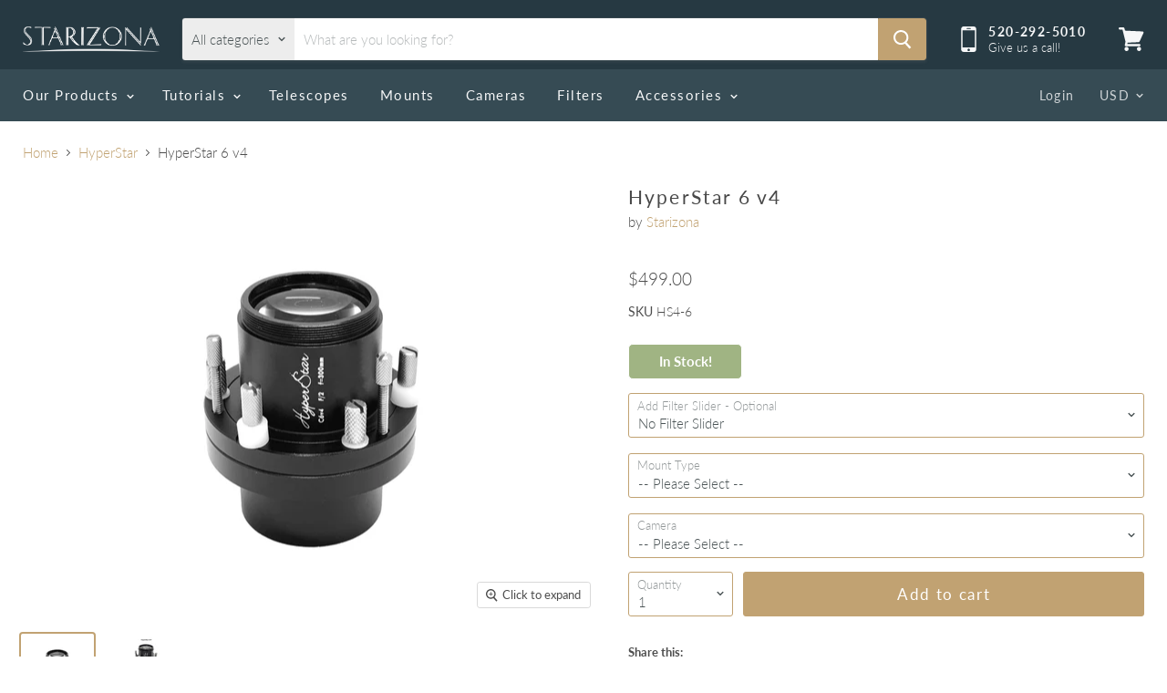

--- FILE ---
content_type: text/html; charset=utf-8
request_url: https://starizona.com/collections/hyperstar/products/hyperstar-6
body_size: 31586
content:
<!doctype html>
<html class="no-js no-touch" lang="en">
  <head>
    <meta charset="utf-8">
    <meta http-equiv="x-ua-compatible" content="IE=edge">

    <link rel="preconnect" href="https://cdn.shopify.com">
    <link rel="preconnect" href="https://fonts.shopifycdn.com">
    <link rel="preconnect" href="https://v.shopify.com">
    <link rel="preconnect" href="https://cdn.shopifycloud.com">

    <title>HyperStar 6 v4 — Starizona</title>

    
      <meta name="description" content="Dr. David H. Levy Talks about Hyperstar How to Install Your Hyperstar HyperStar Promo Video M31 image taken by Jammey Church Target： Leo Trio Camera : ZWO ASI183MC Pro Lens : HyperStar C6 Filter : UV/IR Cut Filter (Bortle 4.5) Exp time : 60 x 25&quot; Target： M51 - Whirlpool Galaxy Camera : ZWO ASI533 Pro Lens : HyperStar C">
    

    
  <link rel="shortcut icon" href="//starizona.com/cdn/shop/files/favicon_d489cdd7-80c6-4100-b09e-82397e751e1e_32x32.jpg?v=1613727633" type="image/png">


    
      <link rel="canonical" href="https://starizona.com/products/hyperstar-6" />
    

    <meta name="viewport" content="width=device-width">

    
    















<meta property="og:site_name" content="Starizona">
<meta property="og:url" content="https://starizona.com/products/hyperstar-6">
<meta property="og:title" content="HyperStar 6 v4">
<meta property="og:type" content="website">
<meta property="og:description" content="Dr. David H. Levy Talks about Hyperstar How to Install Your Hyperstar HyperStar Promo Video M31 image taken by Jammey Church Target： Leo Trio Camera : ZWO ASI183MC Pro Lens : HyperStar C6 Filter : UV/IR Cut Filter (Bortle 4.5) Exp time : 60 x 25&quot; Target： M51 - Whirlpool Galaxy Camera : ZWO ASI533 Pro Lens : HyperStar C">




    
    
    

    
    
    <meta
      property="og:image"
      content="https://starizona.com/cdn/shop/products/HyperStar-6_1200x1197.jpg?v=1618347297"
    />
    <meta
      property="og:image:secure_url"
      content="https://starizona.com/cdn/shop/products/HyperStar-6_1200x1197.jpg?v=1618347297"
    />
    <meta property="og:image:width" content="1200" />
    <meta property="og:image:height" content="1197" />
    
    
    <meta property="og:image:alt" content="Social media image" />
  
















<meta name="twitter:title" content="HyperStar 6 v4">
<meta name="twitter:description" content="Dr. David H. Levy Talks about Hyperstar How to Install Your Hyperstar HyperStar Promo Video M31 image taken by Jammey Church Target： Leo Trio Camera : ZWO ASI183MC Pro Lens : HyperStar C6 Filter : UV/IR Cut Filter (Bortle 4.5) Exp time : 60 x 25&quot; Target： M51 - Whirlpool Galaxy Camera : ZWO ASI533 Pro Lens : HyperStar C">


    
    
    
      
      
      <meta name="twitter:card" content="summary_large_image">
    
    
    <meta
      property="twitter:image"
      content="https://starizona.com/cdn/shop/products/HyperStar-6_1200x600_crop_center.jpg?v=1618347297"
    />
    <meta property="twitter:image:width" content="1200" />
    <meta property="twitter:image:height" content="600" />
    
    
    <meta property="twitter:image:alt" content="Social media image" />
  



    <link rel="preload" href="//starizona.com/cdn/fonts/lato/lato_n4.c3b93d431f0091c8be23185e15c9d1fee1e971c5.woff2" as="font" crossorigin="anonymous">
    <link rel="preload" as="style" href="//starizona.com/cdn/shop/t/9/assets/theme.scss.css?v=7788280939395666151763849838">

    <script>window.performance && window.performance.mark && window.performance.mark('shopify.content_for_header.start');</script><meta id="shopify-digital-wallet" name="shopify-digital-wallet" content="/32725696648/digital_wallets/dialog">
<meta name="shopify-checkout-api-token" content="9cb9fb317d47a7df5087c307c53b9f5d">
<meta id="in-context-paypal-metadata" data-shop-id="32725696648" data-venmo-supported="true" data-environment="production" data-locale="en_US" data-paypal-v4="true" data-currency="USD">
<link rel="alternate" type="application/json+oembed" href="https://starizona.com/products/hyperstar-6.oembed">
<script async="async" src="/checkouts/internal/preloads.js?locale=en-US"></script>
<link rel="preconnect" href="https://shop.app" crossorigin="anonymous">
<script async="async" src="https://shop.app/checkouts/internal/preloads.js?locale=en-US&shop_id=32725696648" crossorigin="anonymous"></script>
<script id="apple-pay-shop-capabilities" type="application/json">{"shopId":32725696648,"countryCode":"US","currencyCode":"USD","merchantCapabilities":["supports3DS"],"merchantId":"gid:\/\/shopify\/Shop\/32725696648","merchantName":"Starizona","requiredBillingContactFields":["postalAddress","email","phone"],"requiredShippingContactFields":["postalAddress","email","phone"],"shippingType":"shipping","supportedNetworks":["visa","masterCard","amex","discover","elo","jcb"],"total":{"type":"pending","label":"Starizona","amount":"1.00"},"shopifyPaymentsEnabled":true,"supportsSubscriptions":true}</script>
<script id="shopify-features" type="application/json">{"accessToken":"9cb9fb317d47a7df5087c307c53b9f5d","betas":["rich-media-storefront-analytics"],"domain":"starizona.com","predictiveSearch":true,"shopId":32725696648,"locale":"en"}</script>
<script>var Shopify = Shopify || {};
Shopify.shop = "starizona.myshopify.com";
Shopify.locale = "en";
Shopify.currency = {"active":"USD","rate":"1.0"};
Shopify.country = "US";
Shopify.theme = {"name":"Starizona Active Theme","id":131358785793,"schema_name":"Empire","schema_version":"5.1.1","theme_store_id":838,"role":"main"};
Shopify.theme.handle = "null";
Shopify.theme.style = {"id":null,"handle":null};
Shopify.cdnHost = "starizona.com/cdn";
Shopify.routes = Shopify.routes || {};
Shopify.routes.root = "/";</script>
<script type="module">!function(o){(o.Shopify=o.Shopify||{}).modules=!0}(window);</script>
<script>!function(o){function n(){var o=[];function n(){o.push(Array.prototype.slice.apply(arguments))}return n.q=o,n}var t=o.Shopify=o.Shopify||{};t.loadFeatures=n(),t.autoloadFeatures=n()}(window);</script>
<script>
  window.ShopifyPay = window.ShopifyPay || {};
  window.ShopifyPay.apiHost = "shop.app\/pay";
  window.ShopifyPay.redirectState = null;
</script>
<script id="shop-js-analytics" type="application/json">{"pageType":"product"}</script>
<script defer="defer" async type="module" src="//starizona.com/cdn/shopifycloud/shop-js/modules/v2/client.init-shop-cart-sync_BApSsMSl.en.esm.js"></script>
<script defer="defer" async type="module" src="//starizona.com/cdn/shopifycloud/shop-js/modules/v2/chunk.common_CBoos6YZ.esm.js"></script>
<script type="module">
  await import("//starizona.com/cdn/shopifycloud/shop-js/modules/v2/client.init-shop-cart-sync_BApSsMSl.en.esm.js");
await import("//starizona.com/cdn/shopifycloud/shop-js/modules/v2/chunk.common_CBoos6YZ.esm.js");

  window.Shopify.SignInWithShop?.initShopCartSync?.({"fedCMEnabled":true,"windoidEnabled":true});

</script>
<script defer="defer" async type="module" src="//starizona.com/cdn/shopifycloud/shop-js/modules/v2/client.payment-terms_BHOWV7U_.en.esm.js"></script>
<script defer="defer" async type="module" src="//starizona.com/cdn/shopifycloud/shop-js/modules/v2/chunk.common_CBoos6YZ.esm.js"></script>
<script defer="defer" async type="module" src="//starizona.com/cdn/shopifycloud/shop-js/modules/v2/chunk.modal_Bu1hFZFC.esm.js"></script>
<script type="module">
  await import("//starizona.com/cdn/shopifycloud/shop-js/modules/v2/client.payment-terms_BHOWV7U_.en.esm.js");
await import("//starizona.com/cdn/shopifycloud/shop-js/modules/v2/chunk.common_CBoos6YZ.esm.js");
await import("//starizona.com/cdn/shopifycloud/shop-js/modules/v2/chunk.modal_Bu1hFZFC.esm.js");

  
</script>
<script>
  window.Shopify = window.Shopify || {};
  if (!window.Shopify.featureAssets) window.Shopify.featureAssets = {};
  window.Shopify.featureAssets['shop-js'] = {"shop-cart-sync":["modules/v2/client.shop-cart-sync_DJczDl9f.en.esm.js","modules/v2/chunk.common_CBoos6YZ.esm.js"],"init-fed-cm":["modules/v2/client.init-fed-cm_BzwGC0Wi.en.esm.js","modules/v2/chunk.common_CBoos6YZ.esm.js"],"init-windoid":["modules/v2/client.init-windoid_BS26ThXS.en.esm.js","modules/v2/chunk.common_CBoos6YZ.esm.js"],"shop-cash-offers":["modules/v2/client.shop-cash-offers_DthCPNIO.en.esm.js","modules/v2/chunk.common_CBoos6YZ.esm.js","modules/v2/chunk.modal_Bu1hFZFC.esm.js"],"shop-button":["modules/v2/client.shop-button_D_JX508o.en.esm.js","modules/v2/chunk.common_CBoos6YZ.esm.js"],"init-shop-email-lookup-coordinator":["modules/v2/client.init-shop-email-lookup-coordinator_DFwWcvrS.en.esm.js","modules/v2/chunk.common_CBoos6YZ.esm.js"],"shop-toast-manager":["modules/v2/client.shop-toast-manager_tEhgP2F9.en.esm.js","modules/v2/chunk.common_CBoos6YZ.esm.js"],"shop-login-button":["modules/v2/client.shop-login-button_DwLgFT0K.en.esm.js","modules/v2/chunk.common_CBoos6YZ.esm.js","modules/v2/chunk.modal_Bu1hFZFC.esm.js"],"avatar":["modules/v2/client.avatar_BTnouDA3.en.esm.js"],"init-shop-cart-sync":["modules/v2/client.init-shop-cart-sync_BApSsMSl.en.esm.js","modules/v2/chunk.common_CBoos6YZ.esm.js"],"pay-button":["modules/v2/client.pay-button_BuNmcIr_.en.esm.js","modules/v2/chunk.common_CBoos6YZ.esm.js"],"init-shop-for-new-customer-accounts":["modules/v2/client.init-shop-for-new-customer-accounts_DrjXSI53.en.esm.js","modules/v2/client.shop-login-button_DwLgFT0K.en.esm.js","modules/v2/chunk.common_CBoos6YZ.esm.js","modules/v2/chunk.modal_Bu1hFZFC.esm.js"],"init-customer-accounts-sign-up":["modules/v2/client.init-customer-accounts-sign-up_TlVCiykN.en.esm.js","modules/v2/client.shop-login-button_DwLgFT0K.en.esm.js","modules/v2/chunk.common_CBoos6YZ.esm.js","modules/v2/chunk.modal_Bu1hFZFC.esm.js"],"shop-follow-button":["modules/v2/client.shop-follow-button_C5D3XtBb.en.esm.js","modules/v2/chunk.common_CBoos6YZ.esm.js","modules/v2/chunk.modal_Bu1hFZFC.esm.js"],"checkout-modal":["modules/v2/client.checkout-modal_8TC_1FUY.en.esm.js","modules/v2/chunk.common_CBoos6YZ.esm.js","modules/v2/chunk.modal_Bu1hFZFC.esm.js"],"init-customer-accounts":["modules/v2/client.init-customer-accounts_C0Oh2ljF.en.esm.js","modules/v2/client.shop-login-button_DwLgFT0K.en.esm.js","modules/v2/chunk.common_CBoos6YZ.esm.js","modules/v2/chunk.modal_Bu1hFZFC.esm.js"],"lead-capture":["modules/v2/client.lead-capture_Cq0gfm7I.en.esm.js","modules/v2/chunk.common_CBoos6YZ.esm.js","modules/v2/chunk.modal_Bu1hFZFC.esm.js"],"shop-login":["modules/v2/client.shop-login_BmtnoEUo.en.esm.js","modules/v2/chunk.common_CBoos6YZ.esm.js","modules/v2/chunk.modal_Bu1hFZFC.esm.js"],"payment-terms":["modules/v2/client.payment-terms_BHOWV7U_.en.esm.js","modules/v2/chunk.common_CBoos6YZ.esm.js","modules/v2/chunk.modal_Bu1hFZFC.esm.js"]};
</script>
<script>(function() {
  var isLoaded = false;
  function asyncLoad() {
    if (isLoaded) return;
    isLoaded = true;
    var urls = ["https:\/\/cdn.shopify.com\/s\/files\/1\/0417\/3765\/0342\/files\/mrp-script-tag.js?v=1672824107\u0026shop=starizona.myshopify.com","\/\/cdn.shopify.com\/proxy\/30b3229d17306d5a95fe6b78f19fc7e3320746f354d32d5f8f03397d94053632\/tabs.tkdigital.dev\/scripts\/ne_smart_tabs_1bf2fb94df1211599ea1a76c8ea8e14d.js?shop=starizona.myshopify.com\u0026sp-cache-control=cHVibGljLCBtYXgtYWdlPTkwMA"];
    for (var i = 0; i < urls.length; i++) {
      var s = document.createElement('script');
      s.type = 'text/javascript';
      s.async = true;
      s.src = urls[i];
      var x = document.getElementsByTagName('script')[0];
      x.parentNode.insertBefore(s, x);
    }
  };
  if(window.attachEvent) {
    window.attachEvent('onload', asyncLoad);
  } else {
    window.addEventListener('load', asyncLoad, false);
  }
})();</script>
<script id="__st">var __st={"a":32725696648,"offset":-25200,"reqid":"163bb31f-fd8d-448a-9f64-b48a7b68bcdb-1768862400","pageurl":"starizona.com\/collections\/hyperstar\/products\/hyperstar-6","u":"4ce67645f9df","p":"product","rtyp":"product","rid":4573558964360};</script>
<script>window.ShopifyPaypalV4VisibilityTracking = true;</script>
<script id="captcha-bootstrap">!function(){'use strict';const t='contact',e='account',n='new_comment',o=[[t,t],['blogs',n],['comments',n],[t,'customer']],c=[[e,'customer_login'],[e,'guest_login'],[e,'recover_customer_password'],[e,'create_customer']],r=t=>t.map((([t,e])=>`form[action*='/${t}']:not([data-nocaptcha='true']) input[name='form_type'][value='${e}']`)).join(','),a=t=>()=>t?[...document.querySelectorAll(t)].map((t=>t.form)):[];function s(){const t=[...o],e=r(t);return a(e)}const i='password',u='form_key',d=['recaptcha-v3-token','g-recaptcha-response','h-captcha-response',i],f=()=>{try{return window.sessionStorage}catch{return}},m='__shopify_v',_=t=>t.elements[u];function p(t,e,n=!1){try{const o=window.sessionStorage,c=JSON.parse(o.getItem(e)),{data:r}=function(t){const{data:e,action:n}=t;return t[m]||n?{data:e,action:n}:{data:t,action:n}}(c);for(const[e,n]of Object.entries(r))t.elements[e]&&(t.elements[e].value=n);n&&o.removeItem(e)}catch(o){console.error('form repopulation failed',{error:o})}}const l='form_type',E='cptcha';function T(t){t.dataset[E]=!0}const w=window,h=w.document,L='Shopify',v='ce_forms',y='captcha';let A=!1;((t,e)=>{const n=(g='f06e6c50-85a8-45c8-87d0-21a2b65856fe',I='https://cdn.shopify.com/shopifycloud/storefront-forms-hcaptcha/ce_storefront_forms_captcha_hcaptcha.v1.5.2.iife.js',D={infoText:'Protected by hCaptcha',privacyText:'Privacy',termsText:'Terms'},(t,e,n)=>{const o=w[L][v],c=o.bindForm;if(c)return c(t,g,e,D).then(n);var r;o.q.push([[t,g,e,D],n]),r=I,A||(h.body.append(Object.assign(h.createElement('script'),{id:'captcha-provider',async:!0,src:r})),A=!0)});var g,I,D;w[L]=w[L]||{},w[L][v]=w[L][v]||{},w[L][v].q=[],w[L][y]=w[L][y]||{},w[L][y].protect=function(t,e){n(t,void 0,e),T(t)},Object.freeze(w[L][y]),function(t,e,n,w,h,L){const[v,y,A,g]=function(t,e,n){const i=e?o:[],u=t?c:[],d=[...i,...u],f=r(d),m=r(i),_=r(d.filter((([t,e])=>n.includes(e))));return[a(f),a(m),a(_),s()]}(w,h,L),I=t=>{const e=t.target;return e instanceof HTMLFormElement?e:e&&e.form},D=t=>v().includes(t);t.addEventListener('submit',(t=>{const e=I(t);if(!e)return;const n=D(e)&&!e.dataset.hcaptchaBound&&!e.dataset.recaptchaBound,o=_(e),c=g().includes(e)&&(!o||!o.value);(n||c)&&t.preventDefault(),c&&!n&&(function(t){try{if(!f())return;!function(t){const e=f();if(!e)return;const n=_(t);if(!n)return;const o=n.value;o&&e.removeItem(o)}(t);const e=Array.from(Array(32),(()=>Math.random().toString(36)[2])).join('');!function(t,e){_(t)||t.append(Object.assign(document.createElement('input'),{type:'hidden',name:u})),t.elements[u].value=e}(t,e),function(t,e){const n=f();if(!n)return;const o=[...t.querySelectorAll(`input[type='${i}']`)].map((({name:t})=>t)),c=[...d,...o],r={};for(const[a,s]of new FormData(t).entries())c.includes(a)||(r[a]=s);n.setItem(e,JSON.stringify({[m]:1,action:t.action,data:r}))}(t,e)}catch(e){console.error('failed to persist form',e)}}(e),e.submit())}));const S=(t,e)=>{t&&!t.dataset[E]&&(n(t,e.some((e=>e===t))),T(t))};for(const o of['focusin','change'])t.addEventListener(o,(t=>{const e=I(t);D(e)&&S(e,y())}));const B=e.get('form_key'),M=e.get(l),P=B&&M;t.addEventListener('DOMContentLoaded',(()=>{const t=y();if(P)for(const e of t)e.elements[l].value===M&&p(e,B);[...new Set([...A(),...v().filter((t=>'true'===t.dataset.shopifyCaptcha))])].forEach((e=>S(e,t)))}))}(h,new URLSearchParams(w.location.search),n,t,e,['guest_login'])})(!0,!0)}();</script>
<script integrity="sha256-4kQ18oKyAcykRKYeNunJcIwy7WH5gtpwJnB7kiuLZ1E=" data-source-attribution="shopify.loadfeatures" defer="defer" src="//starizona.com/cdn/shopifycloud/storefront/assets/storefront/load_feature-a0a9edcb.js" crossorigin="anonymous"></script>
<script crossorigin="anonymous" defer="defer" src="//starizona.com/cdn/shopifycloud/storefront/assets/shopify_pay/storefront-65b4c6d7.js?v=20250812"></script>
<script data-source-attribution="shopify.dynamic_checkout.dynamic.init">var Shopify=Shopify||{};Shopify.PaymentButton=Shopify.PaymentButton||{isStorefrontPortableWallets:!0,init:function(){window.Shopify.PaymentButton.init=function(){};var t=document.createElement("script");t.src="https://starizona.com/cdn/shopifycloud/portable-wallets/latest/portable-wallets.en.js",t.type="module",document.head.appendChild(t)}};
</script>
<script data-source-attribution="shopify.dynamic_checkout.buyer_consent">
  function portableWalletsHideBuyerConsent(e){var t=document.getElementById("shopify-buyer-consent"),n=document.getElementById("shopify-subscription-policy-button");t&&n&&(t.classList.add("hidden"),t.setAttribute("aria-hidden","true"),n.removeEventListener("click",e))}function portableWalletsShowBuyerConsent(e){var t=document.getElementById("shopify-buyer-consent"),n=document.getElementById("shopify-subscription-policy-button");t&&n&&(t.classList.remove("hidden"),t.removeAttribute("aria-hidden"),n.addEventListener("click",e))}window.Shopify?.PaymentButton&&(window.Shopify.PaymentButton.hideBuyerConsent=portableWalletsHideBuyerConsent,window.Shopify.PaymentButton.showBuyerConsent=portableWalletsShowBuyerConsent);
</script>
<script data-source-attribution="shopify.dynamic_checkout.cart.bootstrap">document.addEventListener("DOMContentLoaded",(function(){function t(){return document.querySelector("shopify-accelerated-checkout-cart, shopify-accelerated-checkout")}if(t())Shopify.PaymentButton.init();else{new MutationObserver((function(e,n){t()&&(Shopify.PaymentButton.init(),n.disconnect())})).observe(document.body,{childList:!0,subtree:!0})}}));
</script>
<link id="shopify-accelerated-checkout-styles" rel="stylesheet" media="screen" href="https://starizona.com/cdn/shopifycloud/portable-wallets/latest/accelerated-checkout-backwards-compat.css" crossorigin="anonymous">
<style id="shopify-accelerated-checkout-cart">
        #shopify-buyer-consent {
  margin-top: 1em;
  display: inline-block;
  width: 100%;
}

#shopify-buyer-consent.hidden {
  display: none;
}

#shopify-subscription-policy-button {
  background: none;
  border: none;
  padding: 0;
  text-decoration: underline;
  font-size: inherit;
  cursor: pointer;
}

#shopify-subscription-policy-button::before {
  box-shadow: none;
}

      </style>
<script id="sections-script" data-sections="product-recommendations" defer="defer" src="//starizona.com/cdn/shop/t/9/compiled_assets/scripts.js?6620"></script>
<script>window.performance && window.performance.mark && window.performance.mark('shopify.content_for_header.end');</script>

    <link href="//starizona.com/cdn/shop/t/9/assets/theme.scss.css?v=7788280939395666151763849838" rel="stylesheet" type="text/css" media="all" />
    <link rel="stylesheet" href="https://cdn.shopify.com/shopifycloud/shopify-plyr/v1.0/shopify-plyr.css">
    <link href="//starizona.com/cdn/shop/t/9/assets/starizona.scss.css?v=68620628746921969171767160472" rel="stylesheet" type="text/css" media="all" />
    
    <script type="text/javascript" src="https://code.jquery.com/jquery-1.12.1.min.js"></script>
<script src="https://cdnjs.cloudflare.com/ajax/libs/magnific-popup.js/1.1.0/jquery.magnific-popup.js"></script>
<link rel="stylesheet" href="https://cdnjs.cloudflare.com/ajax/libs/magnific-popup.js/1.1.0/magnific-popup.css" />

</script>
  
    <!-- Upsell & Cross Sell - Selleasy by Logbase - Starts -->
      <script src='https://upsell-app.logbase.io/lb-upsell.js?shop=starizona.myshopify.com' defer></script>
    <!-- Upsell & Cross Sell - Selleasy by Logbase - Ends -->
<!-- BEGIN app block: shopify://apps/klaviyo-email-marketing-sms/blocks/klaviyo-onsite-embed/2632fe16-c075-4321-a88b-50b567f42507 -->












  <script async src="https://static.klaviyo.com/onsite/js/Wxr9Yz/klaviyo.js?company_id=Wxr9Yz"></script>
  <script>!function(){if(!window.klaviyo){window._klOnsite=window._klOnsite||[];try{window.klaviyo=new Proxy({},{get:function(n,i){return"push"===i?function(){var n;(n=window._klOnsite).push.apply(n,arguments)}:function(){for(var n=arguments.length,o=new Array(n),w=0;w<n;w++)o[w]=arguments[w];var t="function"==typeof o[o.length-1]?o.pop():void 0,e=new Promise((function(n){window._klOnsite.push([i].concat(o,[function(i){t&&t(i),n(i)}]))}));return e}}})}catch(n){window.klaviyo=window.klaviyo||[],window.klaviyo.push=function(){var n;(n=window._klOnsite).push.apply(n,arguments)}}}}();</script>

  
    <script id="viewed_product">
      if (item == null) {
        var _learnq = _learnq || [];

        var MetafieldReviews = null
        var MetafieldYotpoRating = null
        var MetafieldYotpoCount = null
        var MetafieldLooxRating = null
        var MetafieldLooxCount = null
        var okendoProduct = null
        var okendoProductReviewCount = null
        var okendoProductReviewAverageValue = null
        try {
          // The following fields are used for Customer Hub recently viewed in order to add reviews.
          // This information is not part of __kla_viewed. Instead, it is part of __kla_viewed_reviewed_items
          MetafieldReviews = {};
          MetafieldYotpoRating = null
          MetafieldYotpoCount = null
          MetafieldLooxRating = null
          MetafieldLooxCount = null

          okendoProduct = null
          // If the okendo metafield is not legacy, it will error, which then requires the new json formatted data
          if (okendoProduct && 'error' in okendoProduct) {
            okendoProduct = null
          }
          okendoProductReviewCount = okendoProduct ? okendoProduct.reviewCount : null
          okendoProductReviewAverageValue = okendoProduct ? okendoProduct.reviewAverageValue : null
        } catch (error) {
          console.error('Error in Klaviyo onsite reviews tracking:', error);
        }

        var item = {
          Name: "HyperStar 6 v4",
          ProductID: 4573558964360,
          Categories: ["HyperStar","In Stock","Starizona","Starizona optics","Starizona Retail Products"],
          ImageURL: "https://starizona.com/cdn/shop/products/HyperStar-6_grande.jpg?v=1618347297",
          URL: "https://starizona.com/products/hyperstar-6",
          Brand: "Starizona",
          Price: "$499.00",
          Value: "499.00",
          CompareAtPrice: "$0.00"
        };
        _learnq.push(['track', 'Viewed Product', item]);
        _learnq.push(['trackViewedItem', {
          Title: item.Name,
          ItemId: item.ProductID,
          Categories: item.Categories,
          ImageUrl: item.ImageURL,
          Url: item.URL,
          Metadata: {
            Brand: item.Brand,
            Price: item.Price,
            Value: item.Value,
            CompareAtPrice: item.CompareAtPrice
          },
          metafields:{
            reviews: MetafieldReviews,
            yotpo:{
              rating: MetafieldYotpoRating,
              count: MetafieldYotpoCount,
            },
            loox:{
              rating: MetafieldLooxRating,
              count: MetafieldLooxCount,
            },
            okendo: {
              rating: okendoProductReviewAverageValue,
              count: okendoProductReviewCount,
            }
          }
        }]);
      }
    </script>
  




  <script>
    window.klaviyoReviewsProductDesignMode = false
  </script>







<!-- END app block --><link href="https://monorail-edge.shopifysvc.com" rel="dns-prefetch">
<script>(function(){if ("sendBeacon" in navigator && "performance" in window) {try {var session_token_from_headers = performance.getEntriesByType('navigation')[0].serverTiming.find(x => x.name == '_s').description;} catch {var session_token_from_headers = undefined;}var session_cookie_matches = document.cookie.match(/_shopify_s=([^;]*)/);var session_token_from_cookie = session_cookie_matches && session_cookie_matches.length === 2 ? session_cookie_matches[1] : "";var session_token = session_token_from_headers || session_token_from_cookie || "";function handle_abandonment_event(e) {var entries = performance.getEntries().filter(function(entry) {return /monorail-edge.shopifysvc.com/.test(entry.name);});if (!window.abandonment_tracked && entries.length === 0) {window.abandonment_tracked = true;var currentMs = Date.now();var navigation_start = performance.timing.navigationStart;var payload = {shop_id: 32725696648,url: window.location.href,navigation_start,duration: currentMs - navigation_start,session_token,page_type: "product"};window.navigator.sendBeacon("https://monorail-edge.shopifysvc.com/v1/produce", JSON.stringify({schema_id: "online_store_buyer_site_abandonment/1.1",payload: payload,metadata: {event_created_at_ms: currentMs,event_sent_at_ms: currentMs}}));}}window.addEventListener('pagehide', handle_abandonment_event);}}());</script>
<script id="web-pixels-manager-setup">(function e(e,d,r,n,o){if(void 0===o&&(o={}),!Boolean(null===(a=null===(i=window.Shopify)||void 0===i?void 0:i.analytics)||void 0===a?void 0:a.replayQueue)){var i,a;window.Shopify=window.Shopify||{};var t=window.Shopify;t.analytics=t.analytics||{};var s=t.analytics;s.replayQueue=[],s.publish=function(e,d,r){return s.replayQueue.push([e,d,r]),!0};try{self.performance.mark("wpm:start")}catch(e){}var l=function(){var e={modern:/Edge?\/(1{2}[4-9]|1[2-9]\d|[2-9]\d{2}|\d{4,})\.\d+(\.\d+|)|Firefox\/(1{2}[4-9]|1[2-9]\d|[2-9]\d{2}|\d{4,})\.\d+(\.\d+|)|Chrom(ium|e)\/(9{2}|\d{3,})\.\d+(\.\d+|)|(Maci|X1{2}).+ Version\/(15\.\d+|(1[6-9]|[2-9]\d|\d{3,})\.\d+)([,.]\d+|)( \(\w+\)|)( Mobile\/\w+|) Safari\/|Chrome.+OPR\/(9{2}|\d{3,})\.\d+\.\d+|(CPU[ +]OS|iPhone[ +]OS|CPU[ +]iPhone|CPU IPhone OS|CPU iPad OS)[ +]+(15[._]\d+|(1[6-9]|[2-9]\d|\d{3,})[._]\d+)([._]\d+|)|Android:?[ /-](13[3-9]|1[4-9]\d|[2-9]\d{2}|\d{4,})(\.\d+|)(\.\d+|)|Android.+Firefox\/(13[5-9]|1[4-9]\d|[2-9]\d{2}|\d{4,})\.\d+(\.\d+|)|Android.+Chrom(ium|e)\/(13[3-9]|1[4-9]\d|[2-9]\d{2}|\d{4,})\.\d+(\.\d+|)|SamsungBrowser\/([2-9]\d|\d{3,})\.\d+/,legacy:/Edge?\/(1[6-9]|[2-9]\d|\d{3,})\.\d+(\.\d+|)|Firefox\/(5[4-9]|[6-9]\d|\d{3,})\.\d+(\.\d+|)|Chrom(ium|e)\/(5[1-9]|[6-9]\d|\d{3,})\.\d+(\.\d+|)([\d.]+$|.*Safari\/(?![\d.]+ Edge\/[\d.]+$))|(Maci|X1{2}).+ Version\/(10\.\d+|(1[1-9]|[2-9]\d|\d{3,})\.\d+)([,.]\d+|)( \(\w+\)|)( Mobile\/\w+|) Safari\/|Chrome.+OPR\/(3[89]|[4-9]\d|\d{3,})\.\d+\.\d+|(CPU[ +]OS|iPhone[ +]OS|CPU[ +]iPhone|CPU IPhone OS|CPU iPad OS)[ +]+(10[._]\d+|(1[1-9]|[2-9]\d|\d{3,})[._]\d+)([._]\d+|)|Android:?[ /-](13[3-9]|1[4-9]\d|[2-9]\d{2}|\d{4,})(\.\d+|)(\.\d+|)|Mobile Safari.+OPR\/([89]\d|\d{3,})\.\d+\.\d+|Android.+Firefox\/(13[5-9]|1[4-9]\d|[2-9]\d{2}|\d{4,})\.\d+(\.\d+|)|Android.+Chrom(ium|e)\/(13[3-9]|1[4-9]\d|[2-9]\d{2}|\d{4,})\.\d+(\.\d+|)|Android.+(UC? ?Browser|UCWEB|U3)[ /]?(15\.([5-9]|\d{2,})|(1[6-9]|[2-9]\d|\d{3,})\.\d+)\.\d+|SamsungBrowser\/(5\.\d+|([6-9]|\d{2,})\.\d+)|Android.+MQ{2}Browser\/(14(\.(9|\d{2,})|)|(1[5-9]|[2-9]\d|\d{3,})(\.\d+|))(\.\d+|)|K[Aa][Ii]OS\/(3\.\d+|([4-9]|\d{2,})\.\d+)(\.\d+|)/},d=e.modern,r=e.legacy,n=navigator.userAgent;return n.match(d)?"modern":n.match(r)?"legacy":"unknown"}(),u="modern"===l?"modern":"legacy",c=(null!=n?n:{modern:"",legacy:""})[u],f=function(e){return[e.baseUrl,"/wpm","/b",e.hashVersion,"modern"===e.buildTarget?"m":"l",".js"].join("")}({baseUrl:d,hashVersion:r,buildTarget:u}),m=function(e){var d=e.version,r=e.bundleTarget,n=e.surface,o=e.pageUrl,i=e.monorailEndpoint;return{emit:function(e){var a=e.status,t=e.errorMsg,s=(new Date).getTime(),l=JSON.stringify({metadata:{event_sent_at_ms:s},events:[{schema_id:"web_pixels_manager_load/3.1",payload:{version:d,bundle_target:r,page_url:o,status:a,surface:n,error_msg:t},metadata:{event_created_at_ms:s}}]});if(!i)return console&&console.warn&&console.warn("[Web Pixels Manager] No Monorail endpoint provided, skipping logging."),!1;try{return self.navigator.sendBeacon.bind(self.navigator)(i,l)}catch(e){}var u=new XMLHttpRequest;try{return u.open("POST",i,!0),u.setRequestHeader("Content-Type","text/plain"),u.send(l),!0}catch(e){return console&&console.warn&&console.warn("[Web Pixels Manager] Got an unhandled error while logging to Monorail."),!1}}}}({version:r,bundleTarget:l,surface:e.surface,pageUrl:self.location.href,monorailEndpoint:e.monorailEndpoint});try{o.browserTarget=l,function(e){var d=e.src,r=e.async,n=void 0===r||r,o=e.onload,i=e.onerror,a=e.sri,t=e.scriptDataAttributes,s=void 0===t?{}:t,l=document.createElement("script"),u=document.querySelector("head"),c=document.querySelector("body");if(l.async=n,l.src=d,a&&(l.integrity=a,l.crossOrigin="anonymous"),s)for(var f in s)if(Object.prototype.hasOwnProperty.call(s,f))try{l.dataset[f]=s[f]}catch(e){}if(o&&l.addEventListener("load",o),i&&l.addEventListener("error",i),u)u.appendChild(l);else{if(!c)throw new Error("Did not find a head or body element to append the script");c.appendChild(l)}}({src:f,async:!0,onload:function(){if(!function(){var e,d;return Boolean(null===(d=null===(e=window.Shopify)||void 0===e?void 0:e.analytics)||void 0===d?void 0:d.initialized)}()){var d=window.webPixelsManager.init(e)||void 0;if(d){var r=window.Shopify.analytics;r.replayQueue.forEach((function(e){var r=e[0],n=e[1],o=e[2];d.publishCustomEvent(r,n,o)})),r.replayQueue=[],r.publish=d.publishCustomEvent,r.visitor=d.visitor,r.initialized=!0}}},onerror:function(){return m.emit({status:"failed",errorMsg:"".concat(f," has failed to load")})},sri:function(e){var d=/^sha384-[A-Za-z0-9+/=]+$/;return"string"==typeof e&&d.test(e)}(c)?c:"",scriptDataAttributes:o}),m.emit({status:"loading"})}catch(e){m.emit({status:"failed",errorMsg:(null==e?void 0:e.message)||"Unknown error"})}}})({shopId: 32725696648,storefrontBaseUrl: "https://starizona.com",extensionsBaseUrl: "https://extensions.shopifycdn.com/cdn/shopifycloud/web-pixels-manager",monorailEndpoint: "https://monorail-edge.shopifysvc.com/unstable/produce_batch",surface: "storefront-renderer",enabledBetaFlags: ["2dca8a86"],webPixelsConfigList: [{"id":"shopify-app-pixel","configuration":"{}","eventPayloadVersion":"v1","runtimeContext":"STRICT","scriptVersion":"0450","apiClientId":"shopify-pixel","type":"APP","privacyPurposes":["ANALYTICS","MARKETING"]},{"id":"shopify-custom-pixel","eventPayloadVersion":"v1","runtimeContext":"LAX","scriptVersion":"0450","apiClientId":"shopify-pixel","type":"CUSTOM","privacyPurposes":["ANALYTICS","MARKETING"]}],isMerchantRequest: false,initData: {"shop":{"name":"Starizona","paymentSettings":{"currencyCode":"USD"},"myshopifyDomain":"starizona.myshopify.com","countryCode":"US","storefrontUrl":"https:\/\/starizona.com"},"customer":null,"cart":null,"checkout":null,"productVariants":[{"price":{"amount":499.0,"currencyCode":"USD"},"product":{"title":"HyperStar 6 v4","vendor":"Starizona","id":"4573558964360","untranslatedTitle":"HyperStar 6 v4","url":"\/products\/hyperstar-6","type":"HyperStar"},"id":"39470807253154","image":{"src":"\/\/starizona.com\/cdn\/shop\/products\/HyperStar-6.jpg?v=1618347297"},"sku":"HS4-6","title":"No Filter Slider","untranslatedTitle":"No Filter Slider"},{"price":{"amount":628.0,"currencyCode":"USD"},"product":{"title":"HyperStar 6 v4","vendor":"Starizona","id":"4573558964360","untranslatedTitle":"HyperStar 6 v4","url":"\/products\/hyperstar-6","type":"HyperStar"},"id":"39470807285922","image":{"src":"\/\/starizona.com\/cdn\/shop\/products\/HyperStar-6.jpg?v=1618347297"},"sku":"HS4-FS-6","title":"Add Filter Slider + $129","untranslatedTitle":"Add Filter Slider + $129"}],"purchasingCompany":null},},"https://starizona.com/cdn","fcfee988w5aeb613cpc8e4bc33m6693e112",{"modern":"","legacy":""},{"shopId":"32725696648","storefrontBaseUrl":"https:\/\/starizona.com","extensionBaseUrl":"https:\/\/extensions.shopifycdn.com\/cdn\/shopifycloud\/web-pixels-manager","surface":"storefront-renderer","enabledBetaFlags":"[\"2dca8a86\"]","isMerchantRequest":"false","hashVersion":"fcfee988w5aeb613cpc8e4bc33m6693e112","publish":"custom","events":"[[\"page_viewed\",{}],[\"product_viewed\",{\"productVariant\":{\"price\":{\"amount\":499.0,\"currencyCode\":\"USD\"},\"product\":{\"title\":\"HyperStar 6 v4\",\"vendor\":\"Starizona\",\"id\":\"4573558964360\",\"untranslatedTitle\":\"HyperStar 6 v4\",\"url\":\"\/products\/hyperstar-6\",\"type\":\"HyperStar\"},\"id\":\"39470807253154\",\"image\":{\"src\":\"\/\/starizona.com\/cdn\/shop\/products\/HyperStar-6.jpg?v=1618347297\"},\"sku\":\"HS4-6\",\"title\":\"No Filter Slider\",\"untranslatedTitle\":\"No Filter Slider\"}}]]"});</script><script>
  window.ShopifyAnalytics = window.ShopifyAnalytics || {};
  window.ShopifyAnalytics.meta = window.ShopifyAnalytics.meta || {};
  window.ShopifyAnalytics.meta.currency = 'USD';
  var meta = {"product":{"id":4573558964360,"gid":"gid:\/\/shopify\/Product\/4573558964360","vendor":"Starizona","type":"HyperStar","handle":"hyperstar-6","variants":[{"id":39470807253154,"price":49900,"name":"HyperStar 6 v4 - No Filter Slider","public_title":"No Filter Slider","sku":"HS4-6"},{"id":39470807285922,"price":62800,"name":"HyperStar 6 v4 - Add Filter Slider + $129","public_title":"Add Filter Slider + $129","sku":"HS4-FS-6"}],"remote":false},"page":{"pageType":"product","resourceType":"product","resourceId":4573558964360,"requestId":"163bb31f-fd8d-448a-9f64-b48a7b68bcdb-1768862400"}};
  for (var attr in meta) {
    window.ShopifyAnalytics.meta[attr] = meta[attr];
  }
</script>
<script class="analytics">
  (function () {
    var customDocumentWrite = function(content) {
      var jquery = null;

      if (window.jQuery) {
        jquery = window.jQuery;
      } else if (window.Checkout && window.Checkout.$) {
        jquery = window.Checkout.$;
      }

      if (jquery) {
        jquery('body').append(content);
      }
    };

    var hasLoggedConversion = function(token) {
      if (token) {
        return document.cookie.indexOf('loggedConversion=' + token) !== -1;
      }
      return false;
    }

    var setCookieIfConversion = function(token) {
      if (token) {
        var twoMonthsFromNow = new Date(Date.now());
        twoMonthsFromNow.setMonth(twoMonthsFromNow.getMonth() + 2);

        document.cookie = 'loggedConversion=' + token + '; expires=' + twoMonthsFromNow;
      }
    }

    var trekkie = window.ShopifyAnalytics.lib = window.trekkie = window.trekkie || [];
    if (trekkie.integrations) {
      return;
    }
    trekkie.methods = [
      'identify',
      'page',
      'ready',
      'track',
      'trackForm',
      'trackLink'
    ];
    trekkie.factory = function(method) {
      return function() {
        var args = Array.prototype.slice.call(arguments);
        args.unshift(method);
        trekkie.push(args);
        return trekkie;
      };
    };
    for (var i = 0; i < trekkie.methods.length; i++) {
      var key = trekkie.methods[i];
      trekkie[key] = trekkie.factory(key);
    }
    trekkie.load = function(config) {
      trekkie.config = config || {};
      trekkie.config.initialDocumentCookie = document.cookie;
      var first = document.getElementsByTagName('script')[0];
      var script = document.createElement('script');
      script.type = 'text/javascript';
      script.onerror = function(e) {
        var scriptFallback = document.createElement('script');
        scriptFallback.type = 'text/javascript';
        scriptFallback.onerror = function(error) {
                var Monorail = {
      produce: function produce(monorailDomain, schemaId, payload) {
        var currentMs = new Date().getTime();
        var event = {
          schema_id: schemaId,
          payload: payload,
          metadata: {
            event_created_at_ms: currentMs,
            event_sent_at_ms: currentMs
          }
        };
        return Monorail.sendRequest("https://" + monorailDomain + "/v1/produce", JSON.stringify(event));
      },
      sendRequest: function sendRequest(endpointUrl, payload) {
        // Try the sendBeacon API
        if (window && window.navigator && typeof window.navigator.sendBeacon === 'function' && typeof window.Blob === 'function' && !Monorail.isIos12()) {
          var blobData = new window.Blob([payload], {
            type: 'text/plain'
          });

          if (window.navigator.sendBeacon(endpointUrl, blobData)) {
            return true;
          } // sendBeacon was not successful

        } // XHR beacon

        var xhr = new XMLHttpRequest();

        try {
          xhr.open('POST', endpointUrl);
          xhr.setRequestHeader('Content-Type', 'text/plain');
          xhr.send(payload);
        } catch (e) {
          console.log(e);
        }

        return false;
      },
      isIos12: function isIos12() {
        return window.navigator.userAgent.lastIndexOf('iPhone; CPU iPhone OS 12_') !== -1 || window.navigator.userAgent.lastIndexOf('iPad; CPU OS 12_') !== -1;
      }
    };
    Monorail.produce('monorail-edge.shopifysvc.com',
      'trekkie_storefront_load_errors/1.1',
      {shop_id: 32725696648,
      theme_id: 131358785793,
      app_name: "storefront",
      context_url: window.location.href,
      source_url: "//starizona.com/cdn/s/trekkie.storefront.cd680fe47e6c39ca5d5df5f0a32d569bc48c0f27.min.js"});

        };
        scriptFallback.async = true;
        scriptFallback.src = '//starizona.com/cdn/s/trekkie.storefront.cd680fe47e6c39ca5d5df5f0a32d569bc48c0f27.min.js';
        first.parentNode.insertBefore(scriptFallback, first);
      };
      script.async = true;
      script.src = '//starizona.com/cdn/s/trekkie.storefront.cd680fe47e6c39ca5d5df5f0a32d569bc48c0f27.min.js';
      first.parentNode.insertBefore(script, first);
    };
    trekkie.load(
      {"Trekkie":{"appName":"storefront","development":false,"defaultAttributes":{"shopId":32725696648,"isMerchantRequest":null,"themeId":131358785793,"themeCityHash":"6320284999556795609","contentLanguage":"en","currency":"USD","eventMetadataId":"ec4a89f5-5bb2-453c-bf79-47688c2a9c4c"},"isServerSideCookieWritingEnabled":true,"monorailRegion":"shop_domain","enabledBetaFlags":["65f19447"]},"Session Attribution":{},"S2S":{"facebookCapiEnabled":false,"source":"trekkie-storefront-renderer","apiClientId":580111}}
    );

    var loaded = false;
    trekkie.ready(function() {
      if (loaded) return;
      loaded = true;

      window.ShopifyAnalytics.lib = window.trekkie;

      var originalDocumentWrite = document.write;
      document.write = customDocumentWrite;
      try { window.ShopifyAnalytics.merchantGoogleAnalytics.call(this); } catch(error) {};
      document.write = originalDocumentWrite;

      window.ShopifyAnalytics.lib.page(null,{"pageType":"product","resourceType":"product","resourceId":4573558964360,"requestId":"163bb31f-fd8d-448a-9f64-b48a7b68bcdb-1768862400","shopifyEmitted":true});

      var match = window.location.pathname.match(/checkouts\/(.+)\/(thank_you|post_purchase)/)
      var token = match? match[1]: undefined;
      if (!hasLoggedConversion(token)) {
        setCookieIfConversion(token);
        window.ShopifyAnalytics.lib.track("Viewed Product",{"currency":"USD","variantId":39470807253154,"productId":4573558964360,"productGid":"gid:\/\/shopify\/Product\/4573558964360","name":"HyperStar 6 v4 - No Filter Slider","price":"499.00","sku":"HS4-6","brand":"Starizona","variant":"No Filter Slider","category":"HyperStar","nonInteraction":true,"remote":false},undefined,undefined,{"shopifyEmitted":true});
      window.ShopifyAnalytics.lib.track("monorail:\/\/trekkie_storefront_viewed_product\/1.1",{"currency":"USD","variantId":39470807253154,"productId":4573558964360,"productGid":"gid:\/\/shopify\/Product\/4573558964360","name":"HyperStar 6 v4 - No Filter Slider","price":"499.00","sku":"HS4-6","brand":"Starizona","variant":"No Filter Slider","category":"HyperStar","nonInteraction":true,"remote":false,"referer":"https:\/\/starizona.com\/collections\/hyperstar\/products\/hyperstar-6"});
      }
    });


        var eventsListenerScript = document.createElement('script');
        eventsListenerScript.async = true;
        eventsListenerScript.src = "//starizona.com/cdn/shopifycloud/storefront/assets/shop_events_listener-3da45d37.js";
        document.getElementsByTagName('head')[0].appendChild(eventsListenerScript);

})();</script>
<script
  defer
  src="https://starizona.com/cdn/shopifycloud/perf-kit/shopify-perf-kit-3.0.4.min.js"
  data-application="storefront-renderer"
  data-shop-id="32725696648"
  data-render-region="gcp-us-central1"
  data-page-type="product"
  data-theme-instance-id="131358785793"
  data-theme-name="Empire"
  data-theme-version="5.1.1"
  data-monorail-region="shop_domain"
  data-resource-timing-sampling-rate="10"
  data-shs="true"
  data-shs-beacon="true"
  data-shs-export-with-fetch="true"
  data-shs-logs-sample-rate="1"
  data-shs-beacon-endpoint="https://starizona.com/api/collect"
></script>
</head>

  <body class="template-product" data-instant-allow-query-string>
    <script>
      document.documentElement.className=document.documentElement.className.replace(/\bno-js\b/,'js');
      if(window.Shopify&&window.Shopify.designMode)document.documentElement.className+=' in-theme-editor';
      if(('ontouchstart' in window)||window.DocumentTouch&&document instanceof DocumentTouch)document.documentElement.className=document.documentElement.className.replace(/\bno-touch\b/,'has-touch');
    </script>
    <a class="skip-to-main" href="#site-main">Skip to content</a>
    <div id="shopify-section-static-announcement" class="shopify-section site-announcement"><script
  type="application/json"
  data-section-id="static-announcement"
  data-section-type="static-announcement">
</script>










<style> #shopify-section-static-announcement h2 {padding: 15px !important;} #shopify-section-static-announcement .announcement-bar {padding: 13pt; font-size: 10pt;} </style></div>
    <header
      class="site-header site-header-nav--open"
      role="banner"
      data-site-header
    >
      <div id="shopify-section-static-header" class="shopify-section site-header-wrapper"><script
  type="application/json"
  data-section-id="static-header"
  data-section-type="static-header"
  data-section-data>
  {
    "settings": {
      "sticky_header": true,
      "live_search": {
        "enable": true,
        "enable_images": true,
        "enable_content": true,
        "money_format": "${{amount}}",
        "context": {
          "view_all_results": "View all results",
          "view_all_products": "View all products",
          "content_results": {
            "title": "Pages \u0026amp; Posts",
            "no_results": "No results."
          },
          "no_results_products": {
            "title": "No products for “*terms*”.",
            "title_in_category": "No products for “*terms*” in *category*.",
            "message": "Sorry, we couldn’t find any matches."
          }
        }
      }
    },
    "currency": {
      "enable": true,
      "shop_currency": "USD",
      "default_currency": "USD",
      "display_format": "money_format",
      "money_format": "${{amount}}",
      "money_format_no_currency": "${{amount}}",
      "money_format_currency": "${{amount}} USD"
    }
  }
</script>




<style data-shopify>
  .site-logo {
    max-width: 150px;
    max-height: 40px;
  }
</style>

<div
  class="
    site-header-main
    
  "
  data-site-header-main
  data-site-header-sticky
  data-site-header-mobile-search-button
>
  <button class="site-header-menu-toggle" data-menu-toggle>
    <div class="site-header-menu-toggle--button" tabindex="-1">
      <span class="toggle-icon--bar toggle-icon--bar-top"></span>
      <span class="toggle-icon--bar toggle-icon--bar-middle"></span>
      <span class="toggle-icon--bar toggle-icon--bar-bottom"></span>
      <span class="visually-hidden">Menu</span>
    </div>
  </button>

  
    
    
      <button
        class="site-header-mobile-search-button"
        data-mobile-search-button
      >
        
        <div class="site-header-mobile-search-button--button" tabindex="-1">
          <svg
  aria-hidden="true"
  focusable="false"
  role="presentation"
  xmlns="http://www.w3.org/2000/svg"
  width="20"
  height="21"
  viewBox="0 0 20 21"
>
  <path fill="currentColor" fill-rule="evenodd" d="M12.514 14.906a8.264 8.264 0 0 1-4.322 1.21C3.668 16.116 0 12.513 0 8.07 0 3.626 3.668.023 8.192.023c4.525 0 8.193 3.603 8.193 8.047 0 2.033-.769 3.89-2.035 5.307l4.999 5.552-1.775 1.597-5.06-5.62zm-4.322-.843c3.37 0 6.102-2.684 6.102-5.993 0-3.31-2.732-5.994-6.102-5.994S2.09 4.76 2.09 8.07c0 3.31 2.732 5.993 6.102 5.993z"/>
</svg>
        </div>
    
      </button>
    
  

  <div
    class="
      site-header-main-content
      
        small-promo-enabled
      
    "
  >
    <div class="site-header-logo">
      <a
        class="site-logo"
        href="/">
        
          
          

          

  

  <img
    
      src="//starizona.com/cdn/shop/files/starizona-logo_98e1861d-c88a-4741-8d81-e25627b859dc_447x82.png?v=1613727005"
    
    alt=""

    
      data-rimg
      srcset="//starizona.com/cdn/shop/files/starizona-logo_98e1861d-c88a-4741-8d81-e25627b859dc_438x80.png?v=1613727005 0.98x"
    

    class="site-logo-image"
    
    
  >




        
      </a>
    </div>

    



<div class="live-search" data-live-search><form
    class="
      live-search-form
      form-fields-inline
      
    "
    action="/search"
    method="get"
    role="search"
    aria-label="Product"
    data-live-search-form
  >
    <input type="hidden" name="type" value="article,page,product">
    <div class="form-field no-label"><span class="form-field-select-wrapper live-search-filter-wrapper">
          <select class="live-search-filter" data-live-search-filter data-filter-all="All categories">
            
            <option value="" selected>All categories</option>
            <option value="" disabled>------</option>
            
              

<option value="product_type:Accessory">Accessory</option>
<option value="product_type:Adapter">Adapter</option>
<option value="product_type:Adapters">Adapters</option>
<option value="product_type:Barlow">Barlow</option>
<option value="product_type:Battery">Battery</option>
<option value="product_type:Binocular">Binocular</option>
<option value="product_type:binoculars">binoculars</option>
<option value="product_type:book">book</option>
<option value="product_type:Camera">Camera</option>
<option value="product_type:Camera Adapter">Camera Adapter</option>
<option value="product_type:Case">Case</option>
<option value="product_type:Corrector">Corrector</option>
<option value="product_type:Counterweight Kit">Counterweight Kit</option>
<option value="product_type:Dew Heater">Dew Heater</option>
<option value="product_type:Dew Shield">Dew Shield</option>
<option value="product_type:Diagonal">Diagonal</option>
<option value="product_type:Dobsonian">Dobsonian</option>
<option value="product_type:Extension">Extension</option>
<option value="product_type:Eyepeice">Eyepeice</option>
<option value="product_type:Eyepiece">Eyepiece</option>
<option value="product_type:Filter">Filter</option>
<option value="product_type:Filter Wheel">Filter Wheel</option>
<option value="product_type:Filters">Filters</option>
<option value="product_type:Flattener">Flattener</option>
<option value="product_type:Focuser">Focuser</option>
<option value="product_type:Gift Card">Gift Card</option>
<option value="product_type:Guide Scope">Guide Scope</option>
<option value="product_type:HyperStar">HyperStar</option>
<option value="product_type:HyperStar-Camera-Adapter">HyperStar-Camera-Adapter</option>
<option value="product_type:Log Book">Log Book</option>
<option value="product_type:Mount">Mount</option>
<option value="product_type:NEXYZ">NEXYZ</option>
<option value="product_type:Optical Tube Assembly">Optical Tube Assembly</option>
<option value="product_type:Photoshop Actions">Photoshop Actions</option>
<option value="product_type:Power Adapter">Power Adapter</option>
<option value="product_type:Power Supply">Power Supply</option>
<option value="product_type:Reducer">Reducer</option>
<option value="product_type:Refractor">Refractor</option>
<option value="product_type:Smart Telescope">Smart Telescope</option>
<option value="product_type:Solar Scope">Solar Scope</option>
<option value="product_type:Telescope">Telescope</option>
<option value="product_type:Telescope Accessory">Telescope Accessory</option>
<option value="product_type:Tripod">Tripod</option>
            
          </select>
          <label class="live-search-filter-label form-field-select" data-live-search-filter-label>All categories
</label>
          <svg
  aria-hidden="true"
  focusable="false"
  role="presentation"
  xmlns="http://www.w3.org/2000/svg"
  width="8"
  height="6"
  viewBox="0 0 8 6"
>
  <g fill="currentColor" fill-rule="evenodd">
    <polygon class="icon-chevron-down-left" points="4 5.371 7.668 1.606 6.665 .629 4 3.365"/>
    <polygon class="icon-chevron-down-right" points="4 3.365 1.335 .629 1.335 .629 .332 1.606 4 5.371"/>
  </g>
</svg>

        </span><input
        class="form-field-input live-search-form-field"
        type="text"
        name="q"
        aria-label="Search"
        placeholder="What are you looking for?"
        
        autocomplete="off"
        data-live-search-input>
      <button
        class="live-search-takeover-cancel"
        type="button"
        data-live-search-takeover-cancel>
        Cancel
      </button>

      <button
        class="live-search-button button-primary"
        type="submit"
        aria-label="Search"
        data-live-search-submit
      >
        <span class="search-icon search-icon--inactive">
          <svg
  aria-hidden="true"
  focusable="false"
  role="presentation"
  xmlns="http://www.w3.org/2000/svg"
  width="20"
  height="21"
  viewBox="0 0 20 21"
>
  <path fill="currentColor" fill-rule="evenodd" d="M12.514 14.906a8.264 8.264 0 0 1-4.322 1.21C3.668 16.116 0 12.513 0 8.07 0 3.626 3.668.023 8.192.023c4.525 0 8.193 3.603 8.193 8.047 0 2.033-.769 3.89-2.035 5.307l4.999 5.552-1.775 1.597-5.06-5.62zm-4.322-.843c3.37 0 6.102-2.684 6.102-5.993 0-3.31-2.732-5.994-6.102-5.994S2.09 4.76 2.09 8.07c0 3.31 2.732 5.993 6.102 5.993z"/>
</svg>
        </span>
        <span class="search-icon search-icon--active">
          <svg
  aria-hidden="true"
  focusable="false"
  role="presentation"
  width="26"
  height="26"
  viewBox="0 0 26 26"
  xmlns="http://www.w3.org/2000/svg"
>
  <g fill-rule="nonzero" fill="currentColor">
    <path d="M13 26C5.82 26 0 20.18 0 13S5.82 0 13 0s13 5.82 13 13-5.82 13-13 13zm0-3.852a9.148 9.148 0 1 0 0-18.296 9.148 9.148 0 0 0 0 18.296z" opacity=".29"/><path d="M13 26c7.18 0 13-5.82 13-13a1.926 1.926 0 0 0-3.852 0A9.148 9.148 0 0 1 13 22.148 1.926 1.926 0 0 0 13 26z"/>
  </g>
</svg>
        </span>
      </button>
    </div>

    <div class="search-flydown" data-live-search-flydown>
      <div class="search-flydown--placeholder" data-live-search-placeholder>
        <div class="search-flydown--product-items">
          
            <a class="search-flydown--product search-flydown--product" href="#">
              
                <div class="search-flydown--product-image">
                  <svg class="placeholder--image placeholder--content-image" xmlns="http://www.w3.org/2000/svg" viewBox="0 0 525.5 525.5"><path d="M324.5 212.7H203c-1.6 0-2.8 1.3-2.8 2.8V308c0 1.6 1.3 2.8 2.8 2.8h121.6c1.6 0 2.8-1.3 2.8-2.8v-92.5c0-1.6-1.3-2.8-2.9-2.8zm1.1 95.3c0 .6-.5 1.1-1.1 1.1H203c-.6 0-1.1-.5-1.1-1.1v-92.5c0-.6.5-1.1 1.1-1.1h121.6c.6 0 1.1.5 1.1 1.1V308z"/><path d="M210.4 299.5H240v.1s.1 0 .2-.1h75.2v-76.2h-105v76.2zm1.8-7.2l20-20c1.6-1.6 3.8-2.5 6.1-2.5s4.5.9 6.1 2.5l1.5 1.5 16.8 16.8c-12.9 3.3-20.7 6.3-22.8 7.2h-27.7v-5.5zm101.5-10.1c-20.1 1.7-36.7 4.8-49.1 7.9l-16.9-16.9 26.3-26.3c1.6-1.6 3.8-2.5 6.1-2.5s4.5.9 6.1 2.5l27.5 27.5v7.8zm-68.9 15.5c9.7-3.5 33.9-10.9 68.9-13.8v13.8h-68.9zm68.9-72.7v46.8l-26.2-26.2c-1.9-1.9-4.5-3-7.3-3s-5.4 1.1-7.3 3l-26.3 26.3-.9-.9c-1.9-1.9-4.5-3-7.3-3s-5.4 1.1-7.3 3l-18.8 18.8V225h101.4z"/><path d="M232.8 254c4.6 0 8.3-3.7 8.3-8.3s-3.7-8.3-8.3-8.3-8.3 3.7-8.3 8.3 3.7 8.3 8.3 8.3zm0-14.9c3.6 0 6.6 2.9 6.6 6.6s-2.9 6.6-6.6 6.6-6.6-2.9-6.6-6.6 3-6.6 6.6-6.6z"/></svg>
                </div>
              

              <div class="search-flydown--product-text">
                <span class="search-flydown--product-title placeholder--content-text"></span>
                <span class="search-flydown--product-price placeholder--content-text"></span>
              </div>
            </a>
          
            <a class="search-flydown--product search-flydown--product" href="#">
              
                <div class="search-flydown--product-image">
                  <svg class="placeholder--image placeholder--content-image" xmlns="http://www.w3.org/2000/svg" viewBox="0 0 525.5 525.5"><path d="M324.5 212.7H203c-1.6 0-2.8 1.3-2.8 2.8V308c0 1.6 1.3 2.8 2.8 2.8h121.6c1.6 0 2.8-1.3 2.8-2.8v-92.5c0-1.6-1.3-2.8-2.9-2.8zm1.1 95.3c0 .6-.5 1.1-1.1 1.1H203c-.6 0-1.1-.5-1.1-1.1v-92.5c0-.6.5-1.1 1.1-1.1h121.6c.6 0 1.1.5 1.1 1.1V308z"/><path d="M210.4 299.5H240v.1s.1 0 .2-.1h75.2v-76.2h-105v76.2zm1.8-7.2l20-20c1.6-1.6 3.8-2.5 6.1-2.5s4.5.9 6.1 2.5l1.5 1.5 16.8 16.8c-12.9 3.3-20.7 6.3-22.8 7.2h-27.7v-5.5zm101.5-10.1c-20.1 1.7-36.7 4.8-49.1 7.9l-16.9-16.9 26.3-26.3c1.6-1.6 3.8-2.5 6.1-2.5s4.5.9 6.1 2.5l27.5 27.5v7.8zm-68.9 15.5c9.7-3.5 33.9-10.9 68.9-13.8v13.8h-68.9zm68.9-72.7v46.8l-26.2-26.2c-1.9-1.9-4.5-3-7.3-3s-5.4 1.1-7.3 3l-26.3 26.3-.9-.9c-1.9-1.9-4.5-3-7.3-3s-5.4 1.1-7.3 3l-18.8 18.8V225h101.4z"/><path d="M232.8 254c4.6 0 8.3-3.7 8.3-8.3s-3.7-8.3-8.3-8.3-8.3 3.7-8.3 8.3 3.7 8.3 8.3 8.3zm0-14.9c3.6 0 6.6 2.9 6.6 6.6s-2.9 6.6-6.6 6.6-6.6-2.9-6.6-6.6 3-6.6 6.6-6.6z"/></svg>
                </div>
              

              <div class="search-flydown--product-text">
                <span class="search-flydown--product-title placeholder--content-text"></span>
                <span class="search-flydown--product-price placeholder--content-text"></span>
              </div>
            </a>
          
            <a class="search-flydown--product search-flydown--product" href="#">
              
                <div class="search-flydown--product-image">
                  <svg class="placeholder--image placeholder--content-image" xmlns="http://www.w3.org/2000/svg" viewBox="0 0 525.5 525.5"><path d="M324.5 212.7H203c-1.6 0-2.8 1.3-2.8 2.8V308c0 1.6 1.3 2.8 2.8 2.8h121.6c1.6 0 2.8-1.3 2.8-2.8v-92.5c0-1.6-1.3-2.8-2.9-2.8zm1.1 95.3c0 .6-.5 1.1-1.1 1.1H203c-.6 0-1.1-.5-1.1-1.1v-92.5c0-.6.5-1.1 1.1-1.1h121.6c.6 0 1.1.5 1.1 1.1V308z"/><path d="M210.4 299.5H240v.1s.1 0 .2-.1h75.2v-76.2h-105v76.2zm1.8-7.2l20-20c1.6-1.6 3.8-2.5 6.1-2.5s4.5.9 6.1 2.5l1.5 1.5 16.8 16.8c-12.9 3.3-20.7 6.3-22.8 7.2h-27.7v-5.5zm101.5-10.1c-20.1 1.7-36.7 4.8-49.1 7.9l-16.9-16.9 26.3-26.3c1.6-1.6 3.8-2.5 6.1-2.5s4.5.9 6.1 2.5l27.5 27.5v7.8zm-68.9 15.5c9.7-3.5 33.9-10.9 68.9-13.8v13.8h-68.9zm68.9-72.7v46.8l-26.2-26.2c-1.9-1.9-4.5-3-7.3-3s-5.4 1.1-7.3 3l-26.3 26.3-.9-.9c-1.9-1.9-4.5-3-7.3-3s-5.4 1.1-7.3 3l-18.8 18.8V225h101.4z"/><path d="M232.8 254c4.6 0 8.3-3.7 8.3-8.3s-3.7-8.3-8.3-8.3-8.3 3.7-8.3 8.3 3.7 8.3 8.3 8.3zm0-14.9c3.6 0 6.6 2.9 6.6 6.6s-2.9 6.6-6.6 6.6-6.6-2.9-6.6-6.6 3-6.6 6.6-6.6z"/></svg>
                </div>
              

              <div class="search-flydown--product-text">
                <span class="search-flydown--product-title placeholder--content-text"></span>
                <span class="search-flydown--product-price placeholder--content-text"></span>
              </div>
            </a>
          
        </div>
      </div>

      <div class="search-flydown--results search-flydown--results--content-enabled" data-live-search-results></div>

      
    </div>
  </form>
</div>


    
      <div class="small-promo">
        
          <span
            class="
              small-promo-icon
              
                small-promo-icon--svg
              
            "
          >
            
              
      <svg class="icon-cell-phone "    aria-hidden="true"    focusable="false"    role="presentation"    xmlns="http://www.w3.org/2000/svg" width="23" height="39" viewBox="0 0 23 39">      <path fill="currentColor" fill-rule="evenodd" transform="translate(-154.000000, -121.000000)" d="M157.833333,160 L173.166667,160 C175.275511,160 177,158.270825 177,156.15625 L177,124.84375 C177,122.729175 175.275511,121 173.166667,121 L157.833333,121 C155.724489,121 154,122.729175 154,124.84375 L154,156.15625 C154,158.270825 155.724489,160 157.833333,160 Z M165.5,158.71875 C164.4144,158.71875 163.583333,157.885425 163.583333,156.796875 C163.583333,155.708325 164.4144,154.875 165.5,154.875 C166.5856,154.875 167.416667,155.708325 167.416667,156.796875 C167.416667,157.885425 166.5856,158.71875 165.5,158.71875 Z M162.946181,123.5625 L168.053819,123.5625 C168.407627,123.5625 168.694444,123.849318 168.694444,124.203125 L168.694444,124.203125 C168.694444,124.556932 168.407627,124.84375 168.053819,124.84375 L162.946181,124.84375 C162.592373,124.84375 162.305556,124.556932 162.305556,124.203125 L162.305556,124.203125 C162.305556,123.849318 162.592373,123.5625 162.946181,123.5625 Z M156,127.016304 L175,127.016304 L175,153.092391 L156,153.092391 L156,127.016304 Z"/>    </svg>                                                            

            
          </span>
        

        <div class="small-promo-content">
          
            <span class="small-promo-heading">
              520-292-5010
            </span>
          

          

          
            <div class="small-promo-text-desktop">
              <p>Give us a call!</p>
            </div>
          
        </div>

        
          <a
            class="small-promo--link"
            href="tel:520-292-5010"
          >
          </a>
        

      </div>

    
  </div>

  <div class="site-header-cart">
    <a class="site-header-cart--button" href="/cart">
      <span
        class="site-header-cart--count "
        data-header-cart-count="">
      </span>

      <svg
  aria-hidden="true"
  focusable="false"
  role="presentation"
  width="28"
  height="26"
  viewBox="0 10 28 26"
  xmlns="http://www.w3.org/2000/svg"
>
  <path fill="currentColor" fill-rule="evenodd" d="M26.15 14.488L6.977 13.59l-.666-2.661C6.159 10.37 5.704 10 5.127 10H1.213C.547 10 0 10.558 0 11.238c0 .68.547 1.238 1.213 1.238h2.974l3.337 13.249-.82 3.465c-.092.371 0 .774.212 1.053.243.31.576.465.94.465H22.72c.667 0 1.214-.558 1.214-1.239 0-.68-.547-1.238-1.214-1.238H9.434l.333-1.423 12.135-.589c.455-.03.85-.31 1.032-.712l4.247-9.286c.181-.34.151-.774-.06-1.144-.212-.34-.577-.589-.97-.589zM22.297 36c-1.256 0-2.275-1.04-2.275-2.321 0-1.282 1.019-2.322 2.275-2.322s2.275 1.04 2.275 2.322c0 1.281-1.02 2.321-2.275 2.321zM10.92 33.679C10.92 34.96 9.9 36 8.646 36 7.39 36 6.37 34.96 6.37 33.679c0-1.282 1.019-2.322 2.275-2.322s2.275 1.04 2.275 2.322z"/>
</svg>
      <span class="visually-hidden">View cart</span>
    </a>
  </div>
</div>

<div
  class="
    site-navigation-wrapper

    
      site-navigation--has-actions
    

    
  "
  data-site-navigation
  id="site-header-nav"
>
  <nav
    class="site-navigation"
    aria-label="Main"
  >
    




<ul
  class="navmenu navmenu-depth-1"
  data-navmenu
  aria-label="Main menu"
>
  
    
    

    
    
    
    
    
<li
      class="navmenu-item      navmenu-item-parent      navmenu-id-our-products      navmenu-meganav-item-parent"
      data-navmenu-meganav-trigger
      data-navmenu-parent
      
    >
      <a
        class="navmenu-link navmenu-link-parent "
        href="/collections/starizona"
        
          aria-haspopup="true"
          aria-expanded="false"
        
      >
        Our Products
        
          <span
            class="navmenu-icon navmenu-icon-depth-1"
            data-navmenu-trigger
          >
            <svg
  aria-hidden="true"
  focusable="false"
  role="presentation"
  xmlns="http://www.w3.org/2000/svg"
  width="8"
  height="6"
  viewBox="0 0 8 6"
>
  <g fill="currentColor" fill-rule="evenodd">
    <polygon class="icon-chevron-down-left" points="4 5.371 7.668 1.606 6.665 .629 4 3.365"/>
    <polygon class="icon-chevron-down-right" points="4 3.365 1.335 .629 1.335 .629 .332 1.606 4 5.371"/>
  </g>
</svg>

          </span>
        
      </a>

      
        
          




<div
  class="navmenu-submenu  navmenu-meganav  navmenu-meganav--desktop"
  data-navmenu-submenu
  data-meganav-menu
  data-meganav-id="1590812702079"
>
  <div class="navmenu-meganav-wrapper">
    



    <ul
      class="navmenu  navmenu-depth-2  navmenu-meganav-items"
      style="max-width: 675px"
    >
      
<li
          class="navmenu-item          navmenu-item-parent          navmenu-id-hyperstar          navmenu-meganav-item"
          data-navmenu-trigger
          data-navmenu-parent
          >
          <a href="/collections/hyperstar" class="navmenu-item-text navmenu-link-parent">
            HyperStar
          </a>

          
            

<button
  class="navmenu-button"
  data-navmenu-trigger
  aria-expanded="false"
>
  <div class="navmenu-button-wrapper" tabindex="-1">
    <span class="navmenu-icon navmenu-icon-depth-">
      
      <svg
  aria-hidden="true"
  focusable="false"
  role="presentation"
  xmlns="http://www.w3.org/2000/svg"
  width="8"
  height="6"
  viewBox="0 0 8 6"
>
  <g fill="currentColor" fill-rule="evenodd">
    <polygon class="icon-chevron-down-left" points="4 5.371 7.668 1.606 6.665 .629 4 3.365"/>
    <polygon class="icon-chevron-down-right" points="4 3.365 1.335 .629 1.335 .629 .332 1.606 4 5.371"/>
  </g>
</svg>

    </span>
    <span class="visually-hidden">HyperStar</span>
  </div>
</button>

          

          





<ul
  class="navmenu navmenu-depth-3 navmenu-submenu"
  data-navmenu
  data-navmenu-submenu
  aria-label="Main menu"
>
  
    

    
    

    
    

    
      <li
        class="navmenu-item navmenu-id-hyperstar-6"
      >
        <a
          class="navmenu-link navmenu-link-active"
          href="/products/hyperstar-6"
        >
          HyperStar 6
</a>
      </li>
    
  
    

    
    

    
    

    
      <li
        class="navmenu-item navmenu-id-hyperstar-8"
      >
        <a
          class="navmenu-link "
          href="/products/hyperstar-8-v4"
        >
          HyperStar 8
</a>
      </li>
    
  
    

    
    

    
    

    
      <li
        class="navmenu-item navmenu-id-hyperstar-9-25"
      >
        <a
          class="navmenu-link "
          href="/products/hyperstar-9-25-v4"
        >
          HyperStar 9.25
</a>
      </li>
    
  
    

    
    

    
    

    
      <li
        class="navmenu-item navmenu-id-hyperstar-11"
      >
        <a
          class="navmenu-link "
          href="/products/hyperstar-c11-v4"
        >
          HyperStar 11
</a>
      </li>
    
  
    

    
    

    
    

    
      <li
        class="navmenu-item navmenu-id-hyperstar-14"
      >
        <a
          class="navmenu-link "
          href="/products/hyperstar-14"
        >
          HyperStar 14
</a>
      </li>
    
  
    

    
    

    
    

    
      <li
        class="navmenu-item navmenu-id-hyperstar-adapters"
      >
        <a
          class="navmenu-link "
          href="/products/hyperstar-camera-adapter"
        >
          HyperStar Adapters
</a>
      </li>
    
  
</ul>

        </li>
      
<li
          class="navmenu-item          navmenu-item-parent          navmenu-id-reducer-correctors          navmenu-meganav-item"
          data-navmenu-trigger
          data-navmenu-parent
          >
          <a href="/collections/starizona-optics" class="navmenu-item-text navmenu-link-parent">
            Reducer Correctors
          </a>

          
            

<button
  class="navmenu-button"
  data-navmenu-trigger
  aria-expanded="false"
>
  <div class="navmenu-button-wrapper" tabindex="-1">
    <span class="navmenu-icon navmenu-icon-depth-">
      
      <svg
  aria-hidden="true"
  focusable="false"
  role="presentation"
  xmlns="http://www.w3.org/2000/svg"
  width="8"
  height="6"
  viewBox="0 0 8 6"
>
  <g fill="currentColor" fill-rule="evenodd">
    <polygon class="icon-chevron-down-left" points="4 5.371 7.668 1.606 6.665 .629 4 3.365"/>
    <polygon class="icon-chevron-down-right" points="4 3.365 1.335 .629 1.335 .629 .332 1.606 4 5.371"/>
  </g>
</svg>

    </span>
    <span class="visually-hidden">Reducer Correctors</span>
  </div>
</button>

          

          





<ul
  class="navmenu navmenu-depth-3 navmenu-submenu"
  data-navmenu
  data-navmenu-submenu
  aria-label="Main menu"
>
  
    

    
    

    
    

    
      <li
        class="navmenu-item navmenu-id-sct-night-owl-4x"
      >
        <a
          class="navmenu-link "
          href="/products/night-owl-4x-sct-reducer-corrector"
        >
          SCT Night Owl .4x
</a>
      </li>
    
  
    

    
    

    
    

    
      <li
        class="navmenu-item navmenu-id-sct-corrector-iv-63x"
      >
        <a
          class="navmenu-link "
          href="/products/starizona-sct-corrector-63x-reducer-coma-corrector"
        >
          SCT Corrector IV .63x
</a>
      </li>
    
  
    

    
    

    
    

    
      <li
        class="navmenu-item navmenu-id-sct-corrector-lf"
      >
        <a
          class="navmenu-link "
          href="/products/starizona-sct-corrector-lf-large-format-reducer-coma-corrector"
        >
          SCT Corrector LF
</a>
      </li>
    
  
    

    
    

    
    

    
      <li
        class="navmenu-item navmenu-id-apex-65x"
      >
        <a
          class="navmenu-link "
          href="/products/apex-ed-65x-reducer-flattener-for-apo-refractors-and-rc-acf-telecopes"
        >
          Apex .65x
</a>
      </li>
    
  
    

    
    

    
    

    
      <li
        class="navmenu-item navmenu-id-nexus"
      >
        <a
          class="navmenu-link "
          href="/products/starizona-nexus-0-75x-newtonian-focal-reducer-coma-corrector"
        >
          Nexus
</a>
      </li>
    
  
    

    
    

    
    

    
      <li
        class="navmenu-item navmenu-id-evoff"
      >
        <a
          class="navmenu-link "
          href="/products/evoff-field-flattener-for-skywatcher-evoguide-50ed"
        >
          EvoFF
</a>
      </li>
    
  
</ul>

        </li>
      
<li
          class="navmenu-item          navmenu-item-parent          navmenu-id-modular-filter-slider          navmenu-meganav-item"
          data-navmenu-trigger
          data-navmenu-parent
          >
          <a href="/products/starizona-modular-filter-slider" class="navmenu-item-text navmenu-link-parent">
            Modular Filter Slider
          </a>

          
            

<button
  class="navmenu-button"
  data-navmenu-trigger
  aria-expanded="false"
>
  <div class="navmenu-button-wrapper" tabindex="-1">
    <span class="navmenu-icon navmenu-icon-depth-">
      
      <svg
  aria-hidden="true"
  focusable="false"
  role="presentation"
  xmlns="http://www.w3.org/2000/svg"
  width="8"
  height="6"
  viewBox="0 0 8 6"
>
  <g fill="currentColor" fill-rule="evenodd">
    <polygon class="icon-chevron-down-left" points="4 5.371 7.668 1.606 6.665 .629 4 3.365"/>
    <polygon class="icon-chevron-down-right" points="4 3.365 1.335 .629 1.335 .629 .332 1.606 4 5.371"/>
  </g>
</svg>

    </span>
    <span class="visually-hidden">Modular Filter Slider</span>
  </div>
</button>

          

          





<ul
  class="navmenu navmenu-depth-3 navmenu-submenu"
  data-navmenu
  data-navmenu-submenu
  aria-label="Main menu"
>
  
    

    
    

    
    

    
      <li
        class="navmenu-item navmenu-id-filter-slider-plates"
      >
        <a
          class="navmenu-link "
          href="/products/modular-filter-slider-plates"
        >
          Filter Slider Plates
</a>
      </li>
    
  
    

    
    

    
    

    
      <li
        class="navmenu-item navmenu-id-extra-filter-holder"
      >
        <a
          class="navmenu-link "
          href="/products/starizona-filter-slider-extra-filter-holder"
        >
          Extra Filter Holder
</a>
      </li>
    
  
    

    
    

    
    

    
      <li
        class="navmenu-item navmenu-id-modular-filter-slider-rasa-8"
      >
        <a
          class="navmenu-link "
          href="/products/starizona-modular-filter-slider"
        >
          Modular Filter Slider - RASA 8 
</a>
      </li>
    
  
    

    
    

    
    

    
      <li
        class="navmenu-item navmenu-id-rasa-8-filter-holder"
      >
        <a
          class="navmenu-link "
          href="/products/rasa-8-filter-holder"
        >
          Rasa 8 Filter Holder
</a>
      </li>
    
  
    

    
    

    
    

    
      <li
        class="navmenu-item navmenu-id-redcat-filter-slider-adapter"
      >
        <a
          class="navmenu-link "
          href="/products/redcat-dslr-filter-slider-adapter"
        >
          RedCat Filter Slider Adapter
</a>
      </li>
    
  
</ul>

        </li>
      
    </ul>
    



  </div>
</div>

        
      
    </li>
  
    
    

    
    
    
    
    
<li
      class="navmenu-item      navmenu-item-parent      navmenu-id-tutorials      navmenu-meganav-item-parent"
      data-navmenu-meganav-trigger
      data-navmenu-parent
      
    >
      <a
        class="navmenu-link navmenu-link-parent "
        href="https://starizona.com/blogs/tutorials/"
        
          aria-haspopup="true"
          aria-expanded="false"
        
      >
        Tutorials
        
          <span
            class="navmenu-icon navmenu-icon-depth-1"
            data-navmenu-trigger
          >
            <svg
  aria-hidden="true"
  focusable="false"
  role="presentation"
  xmlns="http://www.w3.org/2000/svg"
  width="8"
  height="6"
  viewBox="0 0 8 6"
>
  <g fill="currentColor" fill-rule="evenodd">
    <polygon class="icon-chevron-down-left" points="4 5.371 7.668 1.606 6.665 .629 4 3.365"/>
    <polygon class="icon-chevron-down-right" points="4 3.365 1.335 .629 1.335 .629 .332 1.606 4 5.371"/>
  </g>
</svg>

          </span>
        
      </a>

      
        
          




<div
  class="navmenu-submenu  navmenu-meganav  navmenu-meganav--desktop"
  data-navmenu-submenu
  data-meganav-menu
  data-meganav-id="1590807892643"
>
  <div class="navmenu-meganav-wrapper">
    


  
  
    













  


    <ul
      class="navmenu  navmenu-depth-2  navmenu-meganav-items"
      
    >
      
<li
          class="navmenu-item          navmenu-item-parent          navmenu-id-telescope-basics          navmenu-meganav-item"
          data-navmenu-trigger
          data-navmenu-parent
          >
          <a href="https://starizona.com/blogs/tutorials/tagged/telescope-basics" class="navmenu-item-text navmenu-link-parent">
            Telescope Basics
          </a>

          
            

<button
  class="navmenu-button"
  data-navmenu-trigger
  aria-expanded="false"
>
  <div class="navmenu-button-wrapper" tabindex="-1">
    <span class="navmenu-icon navmenu-icon-depth-">
      
      <svg
  aria-hidden="true"
  focusable="false"
  role="presentation"
  xmlns="http://www.w3.org/2000/svg"
  width="8"
  height="6"
  viewBox="0 0 8 6"
>
  <g fill="currentColor" fill-rule="evenodd">
    <polygon class="icon-chevron-down-left" points="4 5.371 7.668 1.606 6.665 .629 4 3.365"/>
    <polygon class="icon-chevron-down-right" points="4 3.365 1.335 .629 1.335 .629 .332 1.606 4 5.371"/>
  </g>
</svg>

    </span>
    <span class="visually-hidden">Telescope Basics</span>
  </div>
</button>

          

          





<ul
  class="navmenu navmenu-depth-3 navmenu-submenu"
  data-navmenu
  data-navmenu-submenu
  aria-label="Main menu"
>
  
    

    
    

    
    

    
      <li
        class="navmenu-item navmenu-id-telescope-equipment-basics"
      >
        <a
          class="navmenu-link "
          href="https://starizona.com/blogs/tutorials/tagged/telescope-equipment-basics"
        >
          Telescope Equipment Basics
</a>
      </li>
    
  
    

    
    

    
    

    
      <li
        class="navmenu-item navmenu-id-using-a-telescope"
      >
        <a
          class="navmenu-link "
          href="https://starizona.com/blogs/tutorials/tagged/using-a-telescope"
        >
          Using a Telescope
</a>
      </li>
    
  
    

    
    

    
    

    
      <li
        class="navmenu-item navmenu-id-observing-with-a-telescope"
      >
        <a
          class="navmenu-link "
          href="https://starizona.com/blogs/tutorials/tagged/observing-with-a-telescope"
        >
          Observing with a Telescope
</a>
      </li>
    
  
</ul>

        </li>
      
<li
          class="navmenu-item          navmenu-item-parent          navmenu-id-ccd-imaging          navmenu-meganav-item"
          data-navmenu-trigger
          data-navmenu-parent
          >
          <a href="https://starizona.com/blogs/tutorials/" class="navmenu-item-text navmenu-link-parent">
            CCD Imaging
          </a>

          
            

<button
  class="navmenu-button"
  data-navmenu-trigger
  aria-expanded="false"
>
  <div class="navmenu-button-wrapper" tabindex="-1">
    <span class="navmenu-icon navmenu-icon-depth-">
      
      <svg
  aria-hidden="true"
  focusable="false"
  role="presentation"
  xmlns="http://www.w3.org/2000/svg"
  width="8"
  height="6"
  viewBox="0 0 8 6"
>
  <g fill="currentColor" fill-rule="evenodd">
    <polygon class="icon-chevron-down-left" points="4 5.371 7.668 1.606 6.665 .629 4 3.365"/>
    <polygon class="icon-chevron-down-right" points="4 3.365 1.335 .629 1.335 .629 .332 1.606 4 5.371"/>
  </g>
</svg>

    </span>
    <span class="visually-hidden">CCD Imaging</span>
  </div>
</button>

          

          





<ul
  class="navmenu navmenu-depth-3 navmenu-submenu"
  data-navmenu
  data-navmenu-submenu
  aria-label="Main menu"
>
  
    

    
    

    
    

    
      <li
        class="navmenu-item navmenu-id-basics-of-ccd-imaging"
      >
        <a
          class="navmenu-link "
          href="https://starizona.com/blogs/tutorials/"
        >
          Basics of CCD Imaging
</a>
      </li>
    
  
    

    
    

    
    

    
      <li
        class="navmenu-item navmenu-id-advanced-ccd-imaging"
      >
        <a
          class="navmenu-link "
          href="https://starizona.com/blogs/tutorials/"
        >
          Advanced CCD Imaging
</a>
      </li>
    
  
</ul>

        </li>
      
<li
          class="navmenu-item          navmenu-item-parent          navmenu-id-ccd-calculators          navmenu-meganav-item"
          data-navmenu-trigger
          data-navmenu-parent
          >
          <a href="https://starizona.com/blogs/tutorials/tagged/ccd-calculators" class="navmenu-item-text navmenu-link-parent">
            CCD Calculators
          </a>

          
            

<button
  class="navmenu-button"
  data-navmenu-trigger
  aria-expanded="false"
>
  <div class="navmenu-button-wrapper" tabindex="-1">
    <span class="navmenu-icon navmenu-icon-depth-">
      
      <svg
  aria-hidden="true"
  focusable="false"
  role="presentation"
  xmlns="http://www.w3.org/2000/svg"
  width="8"
  height="6"
  viewBox="0 0 8 6"
>
  <g fill="currentColor" fill-rule="evenodd">
    <polygon class="icon-chevron-down-left" points="4 5.371 7.668 1.606 6.665 .629 4 3.365"/>
    <polygon class="icon-chevron-down-right" points="4 3.365 1.335 .629 1.335 .629 .332 1.606 4 5.371"/>
  </g>
</svg>

    </span>
    <span class="visually-hidden">CCD Calculators</span>
  </div>
</button>

          

          





<ul
  class="navmenu navmenu-depth-3 navmenu-submenu"
  data-navmenu
  data-navmenu-submenu
  aria-label="Main menu"
>
  
    

    
    

    
    

    
      <li
        class="navmenu-item navmenu-id-pixel-resolution-field-of-view"
      >
        <a
          class="navmenu-link "
          href="/blogs/tutorials/pixel-resolution-and-field-of-view-calculator"
        >
          Pixel Resolution + Field of View
</a>
      </li>
    
  
    

    
    

    
    

    
      <li
        class="navmenu-item navmenu-id-equivalent-exposures"
      >
        <a
          class="navmenu-link "
          href="/blogs/tutorials/equivalent-exposure-calculator"
        >
          Equivalent Exposures
</a>
      </li>
    
  
    

    
    

    
    

    
      <li
        class="navmenu-item navmenu-id-ideal-exposure-time"
      >
        <a
          class="navmenu-link "
          href="/blogs/tutorials/ideal-exposure-calculator"
        >
          Ideal Exposure Time
</a>
      </li>
    
  
    

    
    

    
    

    
      <li
        class="navmenu-item navmenu-id-eyepiece-projection"
      >
        <a
          class="navmenu-link "
          href="/blogs/tutorials/eyepiece-projection-calculator"
        >
          Eyepiece Projection
</a>
      </li>
    
  
</ul>

        </li>
      
<li
          class="navmenu-item          navmenu-item-parent          navmenu-id-misc          navmenu-meganav-item"
          data-navmenu-trigger
          data-navmenu-parent
          >
          <a href="https://starizona.com/blogs/tutorials/" class="navmenu-item-text navmenu-link-parent">
            Misc
          </a>

          
            

<button
  class="navmenu-button"
  data-navmenu-trigger
  aria-expanded="false"
>
  <div class="navmenu-button-wrapper" tabindex="-1">
    <span class="navmenu-icon navmenu-icon-depth-">
      
      <svg
  aria-hidden="true"
  focusable="false"
  role="presentation"
  xmlns="http://www.w3.org/2000/svg"
  width="8"
  height="6"
  viewBox="0 0 8 6"
>
  <g fill="currentColor" fill-rule="evenodd">
    <polygon class="icon-chevron-down-left" points="4 5.371 7.668 1.606 6.665 .629 4 3.365"/>
    <polygon class="icon-chevron-down-right" points="4 3.365 1.335 .629 1.335 .629 .332 1.606 4 5.371"/>
  </g>
</svg>

    </span>
    <span class="visually-hidden">Misc</span>
  </div>
</button>

          

          





<ul
  class="navmenu navmenu-depth-3 navmenu-submenu"
  data-navmenu
  data-navmenu-submenu
  aria-label="Main menu"
>
  
    

    
    

    
    

    
      <li
        class="navmenu-item navmenu-id-videos"
      >
        <a
          class="navmenu-link "
          href="https://www.youtube.com/user/StarizonaTV/videos"
        >
          Videos
</a>
      </li>
    
  
    

    
    

    
    

    
      <li
        class="navmenu-item navmenu-id-glossary"
      >
        <a
          class="navmenu-link "
          href="/blogs/tutorials/glossary"
        >
          Glossary
</a>
      </li>
    
  
    

    
    

    
    

    
      <li
        class="navmenu-item navmenu-id-tutorial-index"
      >
        <a
          class="navmenu-link "
          href="/blogs/tutorials"
        >
          Tutorial Index
</a>
      </li>
    
  
</ul>

        </li>
      
    </ul>
    


  
    












  <div
    class="
      navmenu-meganav--image-container
      navmenu-meganav--image-last
    "
  >
    
      
      
      

  

  <img
    
      src="//starizona.com/cdn/shop/files/Tutorials_400x161.png?v=1613737504"
    
    alt=""

    
      data-rimg
      srcset="//starizona.com/cdn/shop/files/Tutorials_400x161.png?v=1613737504 1x, //starizona.com/cdn/shop/files/Tutorials_800x322.png?v=1613737504 2x, //starizona.com/cdn/shop/files/Tutorials_980x394.png?v=1613737504 2.45x"
    

    class="
        navmenu-meganav--image
        navmenu-meganav--image-size-large
      "
    
    
  >




    

    
  </div>


  
  


  </div>
</div>

        
      
    </li>
  
    
    

    
    
    
    
    
<li
      class="navmenu-item            navmenu-id-telescopes      "
      
      
      
    >
      <a
        class="navmenu-link  "
        href="/collections/telescopes"
        
      >
        Telescopes
        
      </a>

      
    </li>
  
    
    

    
    
    
    
    
<li
      class="navmenu-item            navmenu-id-mounts      "
      
      
      
    >
      <a
        class="navmenu-link  "
        href="/collections/mounts"
        
      >
        Mounts
        
      </a>

      
    </li>
  
    
    

    
    
    
    
    
<li
      class="navmenu-item            navmenu-id-cameras      "
      
      
      
    >
      <a
        class="navmenu-link  "
        href="/collections/cameras"
        
      >
        Cameras
        
      </a>

      
    </li>
  
    
    

    
    
    
    
    
<li
      class="navmenu-item            navmenu-id-filters      "
      
      
      
    >
      <a
        class="navmenu-link  "
        href="/collections/filters"
        
      >
        Filters
        
      </a>

      
    </li>
  
    
    

    
    
    
    
    
<li
      class="navmenu-item      navmenu-item-parent      navmenu-id-accessories      "
      
      data-navmenu-parent
      
    >
      <a
        class="navmenu-link navmenu-link-parent "
        href="/collections"
        
          aria-haspopup="true"
          aria-expanded="false"
        
      >
        Accessories
        
          <span
            class="navmenu-icon navmenu-icon-depth-1"
            data-navmenu-trigger
          >
            <svg
  aria-hidden="true"
  focusable="false"
  role="presentation"
  xmlns="http://www.w3.org/2000/svg"
  width="8"
  height="6"
  viewBox="0 0 8 6"
>
  <g fill="currentColor" fill-rule="evenodd">
    <polygon class="icon-chevron-down-left" points="4 5.371 7.668 1.606 6.665 .629 4 3.365"/>
    <polygon class="icon-chevron-down-right" points="4 3.365 1.335 .629 1.335 .629 .332 1.606 4 5.371"/>
  </g>
</svg>

          </span>
        
      </a>

      
        





<ul
  class="navmenu navmenu-depth-2 navmenu-submenu"
  data-navmenu
  data-navmenu-submenu
  aria-label="Main menu"
>
  
    

    
    

    
    

    
      <li
        class="navmenu-item navmenu-id-eyepieces"
      >
        <a
          class="navmenu-link "
          href="/collections/eyepiece"
        >
          Eyepieces
</a>
      </li>
    
  
</ul>

      
    </li>
  
</ul>


    <ul class="site-header-actions" data-header-actions>
  
    
      <li class="site-header-account-link">
        <a href="/account/login">
          Login
        </a>
      </li>
    
  

  
    <li class="currency-converter-wrapper">
      <div class="form-field-select-wrapper no-label">
        <select
          class="form-field-input form-field-select"
          name="currencies"
          aria-label="Change your currency"
          data-currency-converter>
          
          
          <option value="USD" selected="selected">USD</option>
          
            
              <option value="INR">INR</option>
            
          
            
              <option value="GBP">GBP</option>
            
          
            
              <option value="CAD">CAD</option>
            
          
            
          
            
              <option value="AUD">AUD</option>
            
          
            
              <option value="EUR">EUR</option>
            
          
            
              <option value="JPY">JPY</option>
            
          
        </select>
        <svg
  aria-hidden="true"
  focusable="false"
  role="presentation"
  xmlns="http://www.w3.org/2000/svg"
  width="8"
  height="6"
  viewBox="0 0 8 6"
>
  <g fill="currentColor" fill-rule="evenodd">
    <polygon class="icon-chevron-down-left" points="4 5.371 7.668 1.606 6.665 .629 4 3.365"/>
    <polygon class="icon-chevron-down-right" points="4 3.365 1.335 .629 1.335 .629 .332 1.606 4 5.371"/>
  </g>
</svg>

      </div>
    </li>
  
</ul>

  </nav>
</div>

<div class="site-mobile-nav" id="site-mobile-nav" data-mobile-nav tabindex="0">
  <div class="mobile-nav-panel" data-mobile-nav-panel>

    <ul class="site-header-actions" data-header-actions>
  
    
      <li class="site-header-account-link">
        <a href="/account/login">
          Login
        </a>
      </li>
    
  

  
    <li class="currency-converter-wrapper">
      <div class="form-field-select-wrapper no-label">
        <select
          class="form-field-input form-field-select"
          name="currencies"
          aria-label="Change your currency"
          data-currency-converter>
          
          
          <option value="USD" selected="selected">USD</option>
          
            
              <option value="INR">INR</option>
            
          
            
              <option value="GBP">GBP</option>
            
          
            
              <option value="CAD">CAD</option>
            
          
            
          
            
              <option value="AUD">AUD</option>
            
          
            
              <option value="EUR">EUR</option>
            
          
            
              <option value="JPY">JPY</option>
            
          
        </select>
        <svg
  aria-hidden="true"
  focusable="false"
  role="presentation"
  xmlns="http://www.w3.org/2000/svg"
  width="8"
  height="6"
  viewBox="0 0 8 6"
>
  <g fill="currentColor" fill-rule="evenodd">
    <polygon class="icon-chevron-down-left" points="4 5.371 7.668 1.606 6.665 .629 4 3.365"/>
    <polygon class="icon-chevron-down-right" points="4 3.365 1.335 .629 1.335 .629 .332 1.606 4 5.371"/>
  </g>
</svg>

      </div>
    </li>
  
</ul>


    <a
      class="mobile-nav-close"
      href="#site-header-nav"
      data-mobile-nav-close>
      <svg
  aria-hidden="true"
  focusable="false"
  role="presentation"
  xmlns="http://www.w3.org/2000/svg"
  width="13"
  height="13"
  viewBox="0 0 13 13"
>
  <path fill="currentColor" fill-rule="evenodd" d="M5.306 6.5L0 1.194 1.194 0 6.5 5.306 11.806 0 13 1.194 7.694 6.5 13 11.806 11.806 13 6.5 7.694 1.194 13 0 11.806 5.306 6.5z"/>
</svg>
      <span class="visually-hidden">Close</span>
    </a>

    <div class="mobile-nav-content">
      

<ul
  class="navmenu navmenu-depth-1"
  data-navmenu
  aria-label="Main menu"
>
  
    
    

    
    
    
<li
      class="navmenu-item      navmenu-item-parent      navmenu-id-our-products"
      data-navmenu-parent
    >
      <a
        class="navmenu-link navmenu-link-parent "
        href="/collections/starizona"
        
          aria-haspopup="true"
          aria-expanded="false"
        
      >
        Our Products
      </a>

      
        

<button
  class="navmenu-button"
  data-navmenu-trigger
  aria-expanded="false"
>
  <div class="navmenu-button-wrapper" tabindex="-1">
    <span class="navmenu-icon navmenu-icon-depth-">
      
      <svg
  aria-hidden="true"
  focusable="false"
  role="presentation"
  xmlns="http://www.w3.org/2000/svg"
  width="8"
  height="6"
  viewBox="0 0 8 6"
>
  <g fill="currentColor" fill-rule="evenodd">
    <polygon class="icon-chevron-down-left" points="4 5.371 7.668 1.606 6.665 .629 4 3.365"/>
    <polygon class="icon-chevron-down-right" points="4 3.365 1.335 .629 1.335 .629 .332 1.606 4 5.371"/>
  </g>
</svg>

    </span>
    <span class="visually-hidden">Our Products</span>
  </div>
</button>

      

      
        <div class="navmenu-submenu navmenu-meganav" data-navmenu-submenu>
        



      

      
        





<ul
  class="navmenu navmenu-depth-2 navmenu-submenu"
  data-navmenu
  data-navmenu-submenu
  aria-label="Main menu"
>
  
    

    
    

    
    

    
<li
        class="navmenu-item        navmenu-item-parent        navmenu-id-hyperstar"
        data-navmenu-parent
      >
        <a
          class="navmenu-link navmenu-link-parent navmenu-link-active"
          href="/collections/hyperstar"
          
            aria-haspopup="true"
            aria-expanded="false"
          
        >
          HyperStar

        </a>

        
          

<button
  class="navmenu-button"
  data-navmenu-trigger
  aria-expanded="false"
>
  <div class="navmenu-button-wrapper" tabindex="-1">
    <span class="navmenu-icon navmenu-icon-depth-2">
      
      <svg
  aria-hidden="true"
  focusable="false"
  role="presentation"
  xmlns="http://www.w3.org/2000/svg"
  width="8"
  height="6"
  viewBox="0 0 8 6"
>
  <g fill="currentColor" fill-rule="evenodd">
    <polygon class="icon-chevron-down-left" points="4 5.371 7.668 1.606 6.665 .629 4 3.365"/>
    <polygon class="icon-chevron-down-right" points="4 3.365 1.335 .629 1.335 .629 .332 1.606 4 5.371"/>
  </g>
</svg>

    </span>
    <span class="visually-hidden">HyperStar</span>
  </div>
</button>

        

        
          





<ul
  class="navmenu navmenu-depth-3 navmenu-submenu"
  data-navmenu
  data-navmenu-submenu
  aria-label="Main menu"
>
  
    

    
    

    
    

    
      <li
        class="navmenu-item navmenu-id-hyperstar-6"
      >
        <a
          class="navmenu-link navmenu-link-active"
          href="/products/hyperstar-6"
        >
          HyperStar 6
</a>
      </li>
    
  
    

    
    

    
    

    
      <li
        class="navmenu-item navmenu-id-hyperstar-8"
      >
        <a
          class="navmenu-link "
          href="/products/hyperstar-8-v4"
        >
          HyperStar 8
</a>
      </li>
    
  
    

    
    

    
    

    
      <li
        class="navmenu-item navmenu-id-hyperstar-9-25"
      >
        <a
          class="navmenu-link "
          href="/products/hyperstar-9-25-v4"
        >
          HyperStar 9.25
</a>
      </li>
    
  
    

    
    

    
    

    
      <li
        class="navmenu-item navmenu-id-hyperstar-11"
      >
        <a
          class="navmenu-link "
          href="/products/hyperstar-c11-v4"
        >
          HyperStar 11
</a>
      </li>
    
  
    

    
    

    
    

    
      <li
        class="navmenu-item navmenu-id-hyperstar-14"
      >
        <a
          class="navmenu-link "
          href="/products/hyperstar-14"
        >
          HyperStar 14
</a>
      </li>
    
  
    

    
    

    
    

    
      <li
        class="navmenu-item navmenu-id-hyperstar-adapters"
      >
        <a
          class="navmenu-link "
          href="/products/hyperstar-camera-adapter"
        >
          HyperStar Adapters
</a>
      </li>
    
  
</ul>

        
      </li>
    
  
    

    
    

    
    

    
<li
        class="navmenu-item        navmenu-item-parent        navmenu-id-reducer-correctors"
        data-navmenu-parent
      >
        <a
          class="navmenu-link navmenu-link-parent "
          href="/collections/starizona-optics"
          
            aria-haspopup="true"
            aria-expanded="false"
          
        >
          Reducer Correctors

        </a>

        
          

<button
  class="navmenu-button"
  data-navmenu-trigger
  aria-expanded="false"
>
  <div class="navmenu-button-wrapper" tabindex="-1">
    <span class="navmenu-icon navmenu-icon-depth-2">
      
      <svg
  aria-hidden="true"
  focusable="false"
  role="presentation"
  xmlns="http://www.w3.org/2000/svg"
  width="8"
  height="6"
  viewBox="0 0 8 6"
>
  <g fill="currentColor" fill-rule="evenodd">
    <polygon class="icon-chevron-down-left" points="4 5.371 7.668 1.606 6.665 .629 4 3.365"/>
    <polygon class="icon-chevron-down-right" points="4 3.365 1.335 .629 1.335 .629 .332 1.606 4 5.371"/>
  </g>
</svg>

    </span>
    <span class="visually-hidden">Reducer Correctors</span>
  </div>
</button>

        

        
          





<ul
  class="navmenu navmenu-depth-3 navmenu-submenu"
  data-navmenu
  data-navmenu-submenu
  aria-label="Main menu"
>
  
    

    
    

    
    

    
      <li
        class="navmenu-item navmenu-id-sct-night-owl-4x"
      >
        <a
          class="navmenu-link "
          href="/products/night-owl-4x-sct-reducer-corrector"
        >
          SCT Night Owl .4x
</a>
      </li>
    
  
    

    
    

    
    

    
      <li
        class="navmenu-item navmenu-id-sct-corrector-iv-63x"
      >
        <a
          class="navmenu-link "
          href="/products/starizona-sct-corrector-63x-reducer-coma-corrector"
        >
          SCT Corrector IV .63x
</a>
      </li>
    
  
    

    
    

    
    

    
      <li
        class="navmenu-item navmenu-id-sct-corrector-lf"
      >
        <a
          class="navmenu-link "
          href="/products/starizona-sct-corrector-lf-large-format-reducer-coma-corrector"
        >
          SCT Corrector LF
</a>
      </li>
    
  
    

    
    

    
    

    
      <li
        class="navmenu-item navmenu-id-apex-65x"
      >
        <a
          class="navmenu-link "
          href="/products/apex-ed-65x-reducer-flattener-for-apo-refractors-and-rc-acf-telecopes"
        >
          Apex .65x
</a>
      </li>
    
  
    

    
    

    
    

    
      <li
        class="navmenu-item navmenu-id-nexus"
      >
        <a
          class="navmenu-link "
          href="/products/starizona-nexus-0-75x-newtonian-focal-reducer-coma-corrector"
        >
          Nexus
</a>
      </li>
    
  
    

    
    

    
    

    
      <li
        class="navmenu-item navmenu-id-evoff"
      >
        <a
          class="navmenu-link "
          href="/products/evoff-field-flattener-for-skywatcher-evoguide-50ed"
        >
          EvoFF
</a>
      </li>
    
  
</ul>

        
      </li>
    
  
    

    
    

    
    

    
<li
        class="navmenu-item        navmenu-item-parent        navmenu-id-modular-filter-slider"
        data-navmenu-parent
      >
        <a
          class="navmenu-link navmenu-link-parent "
          href="/products/starizona-modular-filter-slider"
          
            aria-haspopup="true"
            aria-expanded="false"
          
        >
          Modular Filter Slider

        </a>

        
          

<button
  class="navmenu-button"
  data-navmenu-trigger
  aria-expanded="false"
>
  <div class="navmenu-button-wrapper" tabindex="-1">
    <span class="navmenu-icon navmenu-icon-depth-2">
      
      <svg
  aria-hidden="true"
  focusable="false"
  role="presentation"
  xmlns="http://www.w3.org/2000/svg"
  width="8"
  height="6"
  viewBox="0 0 8 6"
>
  <g fill="currentColor" fill-rule="evenodd">
    <polygon class="icon-chevron-down-left" points="4 5.371 7.668 1.606 6.665 .629 4 3.365"/>
    <polygon class="icon-chevron-down-right" points="4 3.365 1.335 .629 1.335 .629 .332 1.606 4 5.371"/>
  </g>
</svg>

    </span>
    <span class="visually-hidden">Modular Filter Slider</span>
  </div>
</button>

        

        
          





<ul
  class="navmenu navmenu-depth-3 navmenu-submenu"
  data-navmenu
  data-navmenu-submenu
  aria-label="Main menu"
>
  
    

    
    

    
    

    
      <li
        class="navmenu-item navmenu-id-filter-slider-plates"
      >
        <a
          class="navmenu-link "
          href="/products/modular-filter-slider-plates"
        >
          Filter Slider Plates
</a>
      </li>
    
  
    

    
    

    
    

    
      <li
        class="navmenu-item navmenu-id-extra-filter-holder"
      >
        <a
          class="navmenu-link "
          href="/products/starizona-filter-slider-extra-filter-holder"
        >
          Extra Filter Holder
</a>
      </li>
    
  
    

    
    

    
    

    
      <li
        class="navmenu-item navmenu-id-modular-filter-slider-rasa-8"
      >
        <a
          class="navmenu-link "
          href="/products/starizona-modular-filter-slider"
        >
          Modular Filter Slider - RASA 8 
</a>
      </li>
    
  
    

    
    

    
    

    
      <li
        class="navmenu-item navmenu-id-rasa-8-filter-holder"
      >
        <a
          class="navmenu-link "
          href="/products/rasa-8-filter-holder"
        >
          Rasa 8 Filter Holder
</a>
      </li>
    
  
    

    
    

    
    

    
      <li
        class="navmenu-item navmenu-id-redcat-filter-slider-adapter"
      >
        <a
          class="navmenu-link "
          href="/products/redcat-dslr-filter-slider-adapter"
        >
          RedCat Filter Slider Adapter
</a>
      </li>
    
  
</ul>

        
      </li>
    
  
</ul>

      

      
        



        </div>
      
    </li>
  
    
    

    
    
    
<li
      class="navmenu-item      navmenu-item-parent      navmenu-id-tutorials"
      data-navmenu-parent
    >
      <a
        class="navmenu-link navmenu-link-parent "
        href="https://starizona.com/blogs/tutorials/"
        
          aria-haspopup="true"
          aria-expanded="false"
        
      >
        Tutorials
      </a>

      
        

<button
  class="navmenu-button"
  data-navmenu-trigger
  aria-expanded="false"
>
  <div class="navmenu-button-wrapper" tabindex="-1">
    <span class="navmenu-icon navmenu-icon-depth-">
      
      <svg
  aria-hidden="true"
  focusable="false"
  role="presentation"
  xmlns="http://www.w3.org/2000/svg"
  width="8"
  height="6"
  viewBox="0 0 8 6"
>
  <g fill="currentColor" fill-rule="evenodd">
    <polygon class="icon-chevron-down-left" points="4 5.371 7.668 1.606 6.665 .629 4 3.365"/>
    <polygon class="icon-chevron-down-right" points="4 3.365 1.335 .629 1.335 .629 .332 1.606 4 5.371"/>
  </g>
</svg>

    </span>
    <span class="visually-hidden">Tutorials</span>
  </div>
</button>

      

      
        <div class="navmenu-submenu navmenu-meganav" data-navmenu-submenu>
        


  
  
    













  


      

      
        





<ul
  class="navmenu navmenu-depth-2 navmenu-submenu"
  data-navmenu
  data-navmenu-submenu
  aria-label="Main menu"
>
  
    

    
    

    
    

    
<li
        class="navmenu-item        navmenu-item-parent        navmenu-id-telescope-basics"
        data-navmenu-parent
      >
        <a
          class="navmenu-link navmenu-link-parent "
          href="https://starizona.com/blogs/tutorials/tagged/telescope-basics"
          
            aria-haspopup="true"
            aria-expanded="false"
          
        >
          Telescope Basics

        </a>

        
          

<button
  class="navmenu-button"
  data-navmenu-trigger
  aria-expanded="false"
>
  <div class="navmenu-button-wrapper" tabindex="-1">
    <span class="navmenu-icon navmenu-icon-depth-2">
      
      <svg
  aria-hidden="true"
  focusable="false"
  role="presentation"
  xmlns="http://www.w3.org/2000/svg"
  width="8"
  height="6"
  viewBox="0 0 8 6"
>
  <g fill="currentColor" fill-rule="evenodd">
    <polygon class="icon-chevron-down-left" points="4 5.371 7.668 1.606 6.665 .629 4 3.365"/>
    <polygon class="icon-chevron-down-right" points="4 3.365 1.335 .629 1.335 .629 .332 1.606 4 5.371"/>
  </g>
</svg>

    </span>
    <span class="visually-hidden">Telescope Basics</span>
  </div>
</button>

        

        
          





<ul
  class="navmenu navmenu-depth-3 navmenu-submenu"
  data-navmenu
  data-navmenu-submenu
  aria-label="Main menu"
>
  
    

    
    

    
    

    
      <li
        class="navmenu-item navmenu-id-telescope-equipment-basics"
      >
        <a
          class="navmenu-link "
          href="https://starizona.com/blogs/tutorials/tagged/telescope-equipment-basics"
        >
          Telescope Equipment Basics
</a>
      </li>
    
  
    

    
    

    
    

    
      <li
        class="navmenu-item navmenu-id-using-a-telescope"
      >
        <a
          class="navmenu-link "
          href="https://starizona.com/blogs/tutorials/tagged/using-a-telescope"
        >
          Using a Telescope
</a>
      </li>
    
  
    

    
    

    
    

    
      <li
        class="navmenu-item navmenu-id-observing-with-a-telescope"
      >
        <a
          class="navmenu-link "
          href="https://starizona.com/blogs/tutorials/tagged/observing-with-a-telescope"
        >
          Observing with a Telescope
</a>
      </li>
    
  
</ul>

        
      </li>
    
  
    

    
    

    
    

    
<li
        class="navmenu-item        navmenu-item-parent        navmenu-id-ccd-imaging"
        data-navmenu-parent
      >
        <a
          class="navmenu-link navmenu-link-parent "
          href="https://starizona.com/blogs/tutorials/"
          
            aria-haspopup="true"
            aria-expanded="false"
          
        >
          CCD Imaging

        </a>

        
          

<button
  class="navmenu-button"
  data-navmenu-trigger
  aria-expanded="false"
>
  <div class="navmenu-button-wrapper" tabindex="-1">
    <span class="navmenu-icon navmenu-icon-depth-2">
      
      <svg
  aria-hidden="true"
  focusable="false"
  role="presentation"
  xmlns="http://www.w3.org/2000/svg"
  width="8"
  height="6"
  viewBox="0 0 8 6"
>
  <g fill="currentColor" fill-rule="evenodd">
    <polygon class="icon-chevron-down-left" points="4 5.371 7.668 1.606 6.665 .629 4 3.365"/>
    <polygon class="icon-chevron-down-right" points="4 3.365 1.335 .629 1.335 .629 .332 1.606 4 5.371"/>
  </g>
</svg>

    </span>
    <span class="visually-hidden">CCD Imaging</span>
  </div>
</button>

        

        
          





<ul
  class="navmenu navmenu-depth-3 navmenu-submenu"
  data-navmenu
  data-navmenu-submenu
  aria-label="Main menu"
>
  
    

    
    

    
    

    
      <li
        class="navmenu-item navmenu-id-basics-of-ccd-imaging"
      >
        <a
          class="navmenu-link "
          href="https://starizona.com/blogs/tutorials/"
        >
          Basics of CCD Imaging
</a>
      </li>
    
  
    

    
    

    
    

    
      <li
        class="navmenu-item navmenu-id-advanced-ccd-imaging"
      >
        <a
          class="navmenu-link "
          href="https://starizona.com/blogs/tutorials/"
        >
          Advanced CCD Imaging
</a>
      </li>
    
  
</ul>

        
      </li>
    
  
    

    
    

    
    

    
<li
        class="navmenu-item        navmenu-item-parent        navmenu-id-ccd-calculators"
        data-navmenu-parent
      >
        <a
          class="navmenu-link navmenu-link-parent "
          href="https://starizona.com/blogs/tutorials/tagged/ccd-calculators"
          
            aria-haspopup="true"
            aria-expanded="false"
          
        >
          CCD Calculators

        </a>

        
          

<button
  class="navmenu-button"
  data-navmenu-trigger
  aria-expanded="false"
>
  <div class="navmenu-button-wrapper" tabindex="-1">
    <span class="navmenu-icon navmenu-icon-depth-2">
      
      <svg
  aria-hidden="true"
  focusable="false"
  role="presentation"
  xmlns="http://www.w3.org/2000/svg"
  width="8"
  height="6"
  viewBox="0 0 8 6"
>
  <g fill="currentColor" fill-rule="evenodd">
    <polygon class="icon-chevron-down-left" points="4 5.371 7.668 1.606 6.665 .629 4 3.365"/>
    <polygon class="icon-chevron-down-right" points="4 3.365 1.335 .629 1.335 .629 .332 1.606 4 5.371"/>
  </g>
</svg>

    </span>
    <span class="visually-hidden">CCD Calculators</span>
  </div>
</button>

        

        
          





<ul
  class="navmenu navmenu-depth-3 navmenu-submenu"
  data-navmenu
  data-navmenu-submenu
  aria-label="Main menu"
>
  
    

    
    

    
    

    
      <li
        class="navmenu-item navmenu-id-pixel-resolution-field-of-view"
      >
        <a
          class="navmenu-link "
          href="/blogs/tutorials/pixel-resolution-and-field-of-view-calculator"
        >
          Pixel Resolution + Field of View
</a>
      </li>
    
  
    

    
    

    
    

    
      <li
        class="navmenu-item navmenu-id-equivalent-exposures"
      >
        <a
          class="navmenu-link "
          href="/blogs/tutorials/equivalent-exposure-calculator"
        >
          Equivalent Exposures
</a>
      </li>
    
  
    

    
    

    
    

    
      <li
        class="navmenu-item navmenu-id-ideal-exposure-time"
      >
        <a
          class="navmenu-link "
          href="/blogs/tutorials/ideal-exposure-calculator"
        >
          Ideal Exposure Time
</a>
      </li>
    
  
    

    
    

    
    

    
      <li
        class="navmenu-item navmenu-id-eyepiece-projection"
      >
        <a
          class="navmenu-link "
          href="/blogs/tutorials/eyepiece-projection-calculator"
        >
          Eyepiece Projection
</a>
      </li>
    
  
</ul>

        
      </li>
    
  
    

    
    

    
    

    
<li
        class="navmenu-item        navmenu-item-parent        navmenu-id-misc"
        data-navmenu-parent
      >
        <a
          class="navmenu-link navmenu-link-parent "
          href="https://starizona.com/blogs/tutorials/"
          
            aria-haspopup="true"
            aria-expanded="false"
          
        >
          Misc

        </a>

        
          

<button
  class="navmenu-button"
  data-navmenu-trigger
  aria-expanded="false"
>
  <div class="navmenu-button-wrapper" tabindex="-1">
    <span class="navmenu-icon navmenu-icon-depth-2">
      
      <svg
  aria-hidden="true"
  focusable="false"
  role="presentation"
  xmlns="http://www.w3.org/2000/svg"
  width="8"
  height="6"
  viewBox="0 0 8 6"
>
  <g fill="currentColor" fill-rule="evenodd">
    <polygon class="icon-chevron-down-left" points="4 5.371 7.668 1.606 6.665 .629 4 3.365"/>
    <polygon class="icon-chevron-down-right" points="4 3.365 1.335 .629 1.335 .629 .332 1.606 4 5.371"/>
  </g>
</svg>

    </span>
    <span class="visually-hidden">Misc</span>
  </div>
</button>

        

        
          





<ul
  class="navmenu navmenu-depth-3 navmenu-submenu"
  data-navmenu
  data-navmenu-submenu
  aria-label="Main menu"
>
  
    

    
    

    
    

    
      <li
        class="navmenu-item navmenu-id-videos"
      >
        <a
          class="navmenu-link "
          href="https://www.youtube.com/user/StarizonaTV/videos"
        >
          Videos
</a>
      </li>
    
  
    

    
    

    
    

    
      <li
        class="navmenu-item navmenu-id-glossary"
      >
        <a
          class="navmenu-link "
          href="/blogs/tutorials/glossary"
        >
          Glossary
</a>
      </li>
    
  
    

    
    

    
    

    
      <li
        class="navmenu-item navmenu-id-tutorial-index"
      >
        <a
          class="navmenu-link "
          href="/blogs/tutorials"
        >
          Tutorial Index
</a>
      </li>
    
  
</ul>

        
      </li>
    
  
</ul>

      

      
        


  
    












  <div
    class="
      navmenu-meganav--image-container
      navmenu-meganav--image-last
    "
  >
    
      
      
      

  

  <img
    
      src="//starizona.com/cdn/shop/files/Tutorials_400x161.png?v=1613737504"
    
    alt=""

    
      data-rimg
      srcset="//starizona.com/cdn/shop/files/Tutorials_400x161.png?v=1613737504 1x, //starizona.com/cdn/shop/files/Tutorials_800x322.png?v=1613737504 2x, //starizona.com/cdn/shop/files/Tutorials_980x394.png?v=1613737504 2.45x"
    

    class="
        navmenu-meganav--image
        navmenu-meganav--image-size-large
      "
    
    
  >




    

    
  </div>


  
  


        </div>
      
    </li>
  
    
    

    
    
    
<li
      class="navmenu-item            navmenu-id-telescopes"
      
    >
      <a
        class="navmenu-link  "
        href="/collections/telescopes"
        
      >
        Telescopes
      </a>

      

      

      

      
    </li>
  
    
    

    
    
    
<li
      class="navmenu-item            navmenu-id-mounts"
      
    >
      <a
        class="navmenu-link  "
        href="/collections/mounts"
        
      >
        Mounts
      </a>

      

      

      

      
    </li>
  
    
    

    
    
    
<li
      class="navmenu-item            navmenu-id-cameras"
      
    >
      <a
        class="navmenu-link  "
        href="/collections/cameras"
        
      >
        Cameras
      </a>

      

      

      

      
    </li>
  
    
    

    
    
    
<li
      class="navmenu-item            navmenu-id-filters"
      
    >
      <a
        class="navmenu-link  "
        href="/collections/filters"
        
      >
        Filters
      </a>

      

      

      

      
    </li>
  
    
    

    
    
    
<li
      class="navmenu-item      navmenu-item-parent      navmenu-id-accessories"
      data-navmenu-parent
    >
      <a
        class="navmenu-link navmenu-link-parent "
        href="/collections"
        
          aria-haspopup="true"
          aria-expanded="false"
        
      >
        Accessories
      </a>

      
        

<button
  class="navmenu-button"
  data-navmenu-trigger
  aria-expanded="false"
>
  <div class="navmenu-button-wrapper" tabindex="-1">
    <span class="navmenu-icon navmenu-icon-depth-">
      
      <svg
  aria-hidden="true"
  focusable="false"
  role="presentation"
  xmlns="http://www.w3.org/2000/svg"
  width="8"
  height="6"
  viewBox="0 0 8 6"
>
  <g fill="currentColor" fill-rule="evenodd">
    <polygon class="icon-chevron-down-left" points="4 5.371 7.668 1.606 6.665 .629 4 3.365"/>
    <polygon class="icon-chevron-down-right" points="4 3.365 1.335 .629 1.335 .629 .332 1.606 4 5.371"/>
  </g>
</svg>

    </span>
    <span class="visually-hidden">Accessories</span>
  </div>
</button>

      

      

      
        





<ul
  class="navmenu navmenu-depth-2 navmenu-submenu"
  data-navmenu
  data-navmenu-submenu
  aria-label="Main menu"
>
  
    

    
    

    
    

    
      <li
        class="navmenu-item navmenu-id-eyepieces"
      >
        <a
          class="navmenu-link "
          href="/collections/eyepiece"
        >
          Eyepieces
</a>
      </li>
    
  
</ul>

      

      
    </li>
  
</ul>

    </div>

  </div>

  <div class="mobile-nav-overlay" data-mobile-nav-overlay></div>
</div>


</div>
    </header>
    <div class="intersection-target" data-header-intersection-target></div>
    <div class="main-nav-dimmer" data-main-nav-dimmer></div>
    <main id="site-main" class="site-main" aria-label="Main content" tabindex="-1">
      

      


  

<nav
    class="breadcrumbs-container"
    aria-label="Breadcrumbs"
  >
    <a href="/">Home</a>
    

      
        <span class="breadcrumbs-delimiter" aria-hidden="true">
      <svg
  aria-hidden="true"
  focusable="false"
  role="presentation"
  xmlns="http://www.w3.org/2000/svg"
  width="8"
  height="5"
  viewBox="0 0 8 5"
>
  <path fill="currentColor" fill-rule="evenodd" d="M1.002.27L.29.982l3.712 3.712L7.714.982 7.002.27l-3 3z"/>
</svg>

    </span>
        <a href="/collections/hyperstar" title="">HyperStar</a>
      
      <span class="breadcrumbs-delimiter" aria-hidden="true">
      <svg
  aria-hidden="true"
  focusable="false"
  role="presentation"
  xmlns="http://www.w3.org/2000/svg"
  width="8"
  height="5"
  viewBox="0 0 8 5"
>
  <path fill="currentColor" fill-rule="evenodd" d="M1.002.27L.29.982l3.712 3.712L7.714.982 7.002.27l-3 3z"/>
</svg>

    </span>
      <span>HyperStar 6 v4</span>

    
  </nav>



<div id="shopify-section-static-product" class="shopify-section product--section"><script
  type="application/json"
  data-section-type="static-product"
  data-section-id="static-product"
  data-section-data
>
  {
    "settings": {
      "cart_redirection": false,
      "layout": "layout--two-col",
      "thumbnail_position": "below",
      "gallery_video_autoplay": true,
      "gallery_video_looping": true,
      "hover_zoom": "disabled",
      "click_to_zoom": "always",
      "money_format": "${{amount}}",
      "swatches_enable": false
    },
    "context": {
      "product_available": "Add to cart",
      "product_unavailable": "Sold out"
    },
    "product": {"id":4573558964360,"title":"HyperStar 6 v4","handle":"hyperstar-6","description":"\u003cdiv class=\"hyper-videos\"\u003e\n\u003c!-- David Levy Video --\u003e\n\u003cdiv class=\"columns hyper-vid small-12 medium-3 left\"\u003e\n\u003ca href=\"https:\/\/www.youtube.com\/watch?v=cV0i7y6XRK4\u0026amp;t\" class=\"popup-youtube\"\u003e \u003cimg src=\"https:\/\/cdn.shopify.com\/s\/files\/1\/0327\/2569\/6648\/files\/david-levy_953a2cf4-c726-492b-9ffb-4813042b33be.jpg?v=1604086878\" alt=\"Dr. David H. Levy\"\u003e\u003c\/a\u003e \u003ch7\u003e\u003cstrong\u003eDr. David H. Levy Talks about Hyperstar\u003c\/strong\u003e\u003c\/h7\u003e\n\u003c\/div\u003e\n\u003c!-- Promo Video --\u003e\n\u003cdiv class=\"columns hyper-vid small-12 medium-3 left\"\u003e\n\u003ca href=\"https:\/\/www.youtube.com\/watch?v=O9RYy27Ppb0\u0026amp;t\"\u003e \u003cimg src=\"https:\/\/cdn.shopify.com\/s\/files\/1\/0327\/2569\/6648\/files\/install-hyperstar_4358aad8-91fc-4094-a0d8-807198aac175.jpg?v=1604086878\" alt=\"Dr. David H. Levy\"\u003e\u003c\/a\u003e \u003ch7\u003e\u003cstrong\u003eHow to Install Your Hyperstar\u003c\/strong\u003e\u003c\/h7\u003e\n\u003c\/div\u003e\n\u003c!-- How to install your Hyperstar Video --\u003e\n\u003cdiv class=\"columns hyper-vid small-12 medium-3 left\"\u003e\n\u003ca href=\"https:\/\/www.youtube.com\/watch?v=t_w0KIokls8\u0026amp;t\"\u003e \u003cimg src=\"https:\/\/cdn.shopify.com\/s\/files\/1\/0327\/2569\/6648\/files\/hyperstar-promo.jpg?v=1604086877\" alt=\"How to Install Your Hyperstar\"\u003e\u003c\/a\u003e \u003ch7\u003e\u003cstrong\u003eHyperStar Promo Video\u003c\/strong\u003e\u003c\/h7\u003e\n\u003c\/div\u003e\n\u003c\/div\u003e\n\u003cdiv style=\"text-align: right;\"\u003e\n\u003cimg src=\"https:\/\/cdn.shopify.com\/s\/files\/1\/0327\/2569\/6648\/files\/FOV_Comparison_v4_vs_v3.jpg?v=1616186536\" style=\"float: left;\"\u003eM31 image taken by Jammey Church\u003c\/div\u003e\n\u003cdiv style=\"text-align: right;\"\u003e\u003c\/div\u003e\n\u003cimg alt=\"Leo Trio\" src=\"https:\/\/cdn.shopify.com\/s\/files\/1\/0327\/2569\/6648\/files\/Leo-Trio-revision_copy.jpg\"\u003e\n\u003cul style=\"display: block; float: left; width: 100%; max-width: 90%;\"\u003e\n\u003cli\u003eTarget： Leo Trio\u003c\/li\u003e\n\u003cli\u003eCamera : ZWO ASI183MC Pro\u003c\/li\u003e\n\u003cli\u003eLens : HyperStar C6\u003c\/li\u003e\n\u003cli\u003eFilter : UV\/IR Cut Filter (Bortle 4.5)\u003c\/li\u003e\n\u003cli\u003eExp time : 60 x 25\"\u003c\/li\u003e\n\u003c\/ul\u003e\n\u003cdiv style=\"text-align: left;\"\u003e\n\u003cimg src=\"https:\/\/cdn.shopify.com\/s\/files\/1\/0327\/2569\/6648\/files\/HyperStar-M51-C6-2-DeNoiseAI-denoise.jpg?v=1618341110\" style=\"float: left; width: 100%; max-width: 70%;\"\u003e\u003cbr\u003e\n\u003c\/div\u003e\n\u003cdiv style=\"text-align: left;\"\u003e\n\u003cbr\u003e\n\u003cul style=\"display: block; float: left; width: 100%; max-width: 90%;\"\u003e\n\u003cli\u003eTarget： M51 - Whirlpool Galaxy\u003c\/li\u003e\n\u003cli\u003eCamera : ZWO ASI533 Pro\u003c\/li\u003e\n\u003cli\u003eLens : HyperStar C6\u003c\/li\u003e\n\u003cli\u003eFilter : No Filter (Bortle 5)\u003c\/li\u003e\n\u003cli\u003eExp time : 90 x 25\"\u003c\/li\u003e\n\u003c\/ul\u003e\n\u003c\/div\u003e\n\u003cp\u003e\u003cimg width=\"75%\" src=\"https:\/\/cdn.shopify.com\/s\/files\/1\/0327\/2569\/6648\/files\/Final-NA.jpeg?v=1604089134\" alt=\"HyperStar 6\"\u003e\u003c\/p\u003e\n\u003cul\u003e\n\u003cli\u003eTarget： North American Nebula\u003c\/li\u003e\n\u003cli\u003eCamera : ZWO ASI183MC Pro\u003c\/li\u003e\n\u003cli\u003eLens : HyperStar C6\u003c\/li\u003e\n\u003cli\u003eFilter : Optolong L-eNhance\u003c\/li\u003e\n\u003cli\u003eExp time : 60 x 45\"\u003c\/li\u003e\n\u003c\/ul\u003e\n\u003cimg width=\"75%\" src=\"https:\/\/cdn.astrobin.com\/thumbs\/Q2Pxzkw__nYU_1824x0_wmhqkGbg.jpg\" alt=\"HyperStar 6\"\u003e\n\u003cul\u003e\n\u003cli\u003eTarget： M31\u003c\/li\u003e\n\u003cli\u003eCamera : ZWO ASI183MC Pro\u003c\/li\u003e\n\u003cli\u003eLens : HyperStar C6\u003c\/li\u003e\n\u003cli\u003eFilter : Optolong L-Pro\u003c\/li\u003e\n\u003cli\u003eExp time : 80 x 15\"\u003c\/li\u003e\n\u003c\/ul\u003e\n\u003cp\u003eHyperStar is based on Celestron's innovative Fastar feature. This feature allows the secondary mirror to be removed from Celestron's Schmidt-Cassegrain telescopes. By mounting the HyperStar lens assembly in place of the secondary mirror, a CCD camera can be mounted at the front of the telescope allowing for a wider field of view and much faster imaging.\u003c\/p\u003e\n\u003cp\u003eThe HyperStar lens assembly works with a variety of cameras. Different cameras require different adapters, however. One adapter is included with the HyperStar lens. Please specify the camera being used when ordering.\u003c\/p\u003e\n\u003cp\u003eA holder is included for safe storage of the secondary mirror while imaging.\u003c\/p\u003e\n\u003cp\u003eThe HyperStar systems allows the telescope to operate at a focal ratio of f\/2, an incredible 25 times faster than the standard f\/10 focal ratio! Images can be obtained in just seconds!\u003c\/p\u003e\n\u003cstrong\u003eSpecifications\u003c\/strong\u003e\n\u003cul\u003e\n\u003cli\u003eFocal Ratio: f\/2\u003c\/li\u003e\n\u003cli\u003eFocal Length: 300mm\u003c\/li\u003e\n\u003cli\u003eMaximum Usable Sensor Size: 28mm Diagonal\u003c\/li\u003e\n\u003cli\u003eCamera Adapter Threaded for 2\" Filters\u003c\/li\u003e\n\u003cli\u003eBackfocus (from mounting thread to focal plane): 39.8mm (1.567\")\u003c\/li\u003e\n\u003cli\u003eLength (without camera adapter): 3.3\"\u003c\/li\u003e\n\u003cli\u003eDiameter: 2.8\"\u003c\/li\u003e\n\u003cli\u003eWeight: Less than 1 lb.\u003c\/li\u003e\n\u003c\/ul\u003e\n\u003cbr\u003e Watch a HyperStar demo under light polluted skies using an Alt-Az mount. \u003ciframe src=\"https:\/\/www.youtube.com\/embed\/z4gj985zRns?rel=0\" height=\"315\" width=\"560\" allowfullscreen=\"\" allow=\"autoplay; encrypted-media\" frameborder=\"0\"\u003e\u003c\/iframe\u003e","published_at":"2020-02-15T00:10:10-07:00","created_at":"2020-02-15T00:10:10-07:00","vendor":"Starizona","type":"HyperStar","tags":["HS6","HyperStar","HyperStar 6","HyperStar 6 v4","HyperStar 6v4"],"price":49900,"price_min":49900,"price_max":62800,"available":true,"price_varies":true,"compare_at_price":null,"compare_at_price_min":0,"compare_at_price_max":0,"compare_at_price_varies":false,"variants":[{"id":39470807253154,"title":"No Filter Slider","option1":"No Filter Slider","option2":null,"option3":null,"sku":"HS4-6","requires_shipping":true,"taxable":true,"featured_image":null,"available":true,"name":"HyperStar 6 v4 - No Filter Slider","public_title":"No Filter Slider","options":["No Filter Slider"],"price":49900,"weight":907,"compare_at_price":null,"inventory_management":"shopify","barcode":"07253154","requires_selling_plan":false,"selling_plan_allocations":[]},{"id":39470807285922,"title":"Add Filter Slider + $129","option1":"Add Filter Slider + $129","option2":null,"option3":null,"sku":"HS4-FS-6","requires_shipping":true,"taxable":true,"featured_image":null,"available":true,"name":"HyperStar 6 v4 - Add Filter Slider + $129","public_title":"Add Filter Slider + $129","options":["Add Filter Slider + $129"],"price":62800,"weight":907,"compare_at_price":null,"inventory_management":"shopify","barcode":"07285922","requires_selling_plan":false,"selling_plan_allocations":[]}],"images":["\/\/starizona.com\/cdn\/shop\/products\/HyperStar-6.jpg?v=1618347297","\/\/starizona.com\/cdn\/shop\/products\/HyperStar-6_f8bf2137-97be-46a4-ae76-492973dc0f78.jpg?v=1618347297"],"featured_image":"\/\/starizona.com\/cdn\/shop\/products\/HyperStar-6.jpg?v=1618347297","options":["Add Filter Slider - Optional"],"media":[{"alt":null,"id":21075492307106,"position":1,"preview_image":{"aspect_ratio":1.003,"height":685,"width":687,"src":"\/\/starizona.com\/cdn\/shop\/products\/HyperStar-6.jpg?v=1618347297"},"aspect_ratio":1.003,"height":685,"media_type":"image","src":"\/\/starizona.com\/cdn\/shop\/products\/HyperStar-6.jpg?v=1618347297","width":687},{"alt":null,"id":21076337852578,"position":2,"preview_image":{"aspect_ratio":1.333,"height":3024,"width":4032,"src":"\/\/starizona.com\/cdn\/shop\/products\/HyperStar-6_f8bf2137-97be-46a4-ae76-492973dc0f78.jpg?v=1618347297"},"aspect_ratio":1.333,"height":3024,"media_type":"image","src":"\/\/starizona.com\/cdn\/shop\/products\/HyperStar-6_f8bf2137-97be-46a4-ae76-492973dc0f78.jpg?v=1618347297","width":4032}],"requires_selling_plan":false,"selling_plan_groups":[],"content":"\u003cdiv class=\"hyper-videos\"\u003e\n\u003c!-- David Levy Video --\u003e\n\u003cdiv class=\"columns hyper-vid small-12 medium-3 left\"\u003e\n\u003ca href=\"https:\/\/www.youtube.com\/watch?v=cV0i7y6XRK4\u0026amp;t\" class=\"popup-youtube\"\u003e \u003cimg src=\"https:\/\/cdn.shopify.com\/s\/files\/1\/0327\/2569\/6648\/files\/david-levy_953a2cf4-c726-492b-9ffb-4813042b33be.jpg?v=1604086878\" alt=\"Dr. David H. Levy\"\u003e\u003c\/a\u003e \u003ch7\u003e\u003cstrong\u003eDr. David H. Levy Talks about Hyperstar\u003c\/strong\u003e\u003c\/h7\u003e\n\u003c\/div\u003e\n\u003c!-- Promo Video --\u003e\n\u003cdiv class=\"columns hyper-vid small-12 medium-3 left\"\u003e\n\u003ca href=\"https:\/\/www.youtube.com\/watch?v=O9RYy27Ppb0\u0026amp;t\"\u003e \u003cimg src=\"https:\/\/cdn.shopify.com\/s\/files\/1\/0327\/2569\/6648\/files\/install-hyperstar_4358aad8-91fc-4094-a0d8-807198aac175.jpg?v=1604086878\" alt=\"Dr. David H. Levy\"\u003e\u003c\/a\u003e \u003ch7\u003e\u003cstrong\u003eHow to Install Your Hyperstar\u003c\/strong\u003e\u003c\/h7\u003e\n\u003c\/div\u003e\n\u003c!-- How to install your Hyperstar Video --\u003e\n\u003cdiv class=\"columns hyper-vid small-12 medium-3 left\"\u003e\n\u003ca href=\"https:\/\/www.youtube.com\/watch?v=t_w0KIokls8\u0026amp;t\"\u003e \u003cimg src=\"https:\/\/cdn.shopify.com\/s\/files\/1\/0327\/2569\/6648\/files\/hyperstar-promo.jpg?v=1604086877\" alt=\"How to Install Your Hyperstar\"\u003e\u003c\/a\u003e \u003ch7\u003e\u003cstrong\u003eHyperStar Promo Video\u003c\/strong\u003e\u003c\/h7\u003e\n\u003c\/div\u003e\n\u003c\/div\u003e\n\u003cdiv style=\"text-align: right;\"\u003e\n\u003cimg src=\"https:\/\/cdn.shopify.com\/s\/files\/1\/0327\/2569\/6648\/files\/FOV_Comparison_v4_vs_v3.jpg?v=1616186536\" style=\"float: left;\"\u003eM31 image taken by Jammey Church\u003c\/div\u003e\n\u003cdiv style=\"text-align: right;\"\u003e\u003c\/div\u003e\n\u003cimg alt=\"Leo Trio\" src=\"https:\/\/cdn.shopify.com\/s\/files\/1\/0327\/2569\/6648\/files\/Leo-Trio-revision_copy.jpg\"\u003e\n\u003cul style=\"display: block; float: left; width: 100%; max-width: 90%;\"\u003e\n\u003cli\u003eTarget： Leo Trio\u003c\/li\u003e\n\u003cli\u003eCamera : ZWO ASI183MC Pro\u003c\/li\u003e\n\u003cli\u003eLens : HyperStar C6\u003c\/li\u003e\n\u003cli\u003eFilter : UV\/IR Cut Filter (Bortle 4.5)\u003c\/li\u003e\n\u003cli\u003eExp time : 60 x 25\"\u003c\/li\u003e\n\u003c\/ul\u003e\n\u003cdiv style=\"text-align: left;\"\u003e\n\u003cimg src=\"https:\/\/cdn.shopify.com\/s\/files\/1\/0327\/2569\/6648\/files\/HyperStar-M51-C6-2-DeNoiseAI-denoise.jpg?v=1618341110\" style=\"float: left; width: 100%; max-width: 70%;\"\u003e\u003cbr\u003e\n\u003c\/div\u003e\n\u003cdiv style=\"text-align: left;\"\u003e\n\u003cbr\u003e\n\u003cul style=\"display: block; float: left; width: 100%; max-width: 90%;\"\u003e\n\u003cli\u003eTarget： M51 - Whirlpool Galaxy\u003c\/li\u003e\n\u003cli\u003eCamera : ZWO ASI533 Pro\u003c\/li\u003e\n\u003cli\u003eLens : HyperStar C6\u003c\/li\u003e\n\u003cli\u003eFilter : No Filter (Bortle 5)\u003c\/li\u003e\n\u003cli\u003eExp time : 90 x 25\"\u003c\/li\u003e\n\u003c\/ul\u003e\n\u003c\/div\u003e\n\u003cp\u003e\u003cimg width=\"75%\" src=\"https:\/\/cdn.shopify.com\/s\/files\/1\/0327\/2569\/6648\/files\/Final-NA.jpeg?v=1604089134\" alt=\"HyperStar 6\"\u003e\u003c\/p\u003e\n\u003cul\u003e\n\u003cli\u003eTarget： North American Nebula\u003c\/li\u003e\n\u003cli\u003eCamera : ZWO ASI183MC Pro\u003c\/li\u003e\n\u003cli\u003eLens : HyperStar C6\u003c\/li\u003e\n\u003cli\u003eFilter : Optolong L-eNhance\u003c\/li\u003e\n\u003cli\u003eExp time : 60 x 45\"\u003c\/li\u003e\n\u003c\/ul\u003e\n\u003cimg width=\"75%\" src=\"https:\/\/cdn.astrobin.com\/thumbs\/Q2Pxzkw__nYU_1824x0_wmhqkGbg.jpg\" alt=\"HyperStar 6\"\u003e\n\u003cul\u003e\n\u003cli\u003eTarget： M31\u003c\/li\u003e\n\u003cli\u003eCamera : ZWO ASI183MC Pro\u003c\/li\u003e\n\u003cli\u003eLens : HyperStar C6\u003c\/li\u003e\n\u003cli\u003eFilter : Optolong L-Pro\u003c\/li\u003e\n\u003cli\u003eExp time : 80 x 15\"\u003c\/li\u003e\n\u003c\/ul\u003e\n\u003cp\u003eHyperStar is based on Celestron's innovative Fastar feature. This feature allows the secondary mirror to be removed from Celestron's Schmidt-Cassegrain telescopes. By mounting the HyperStar lens assembly in place of the secondary mirror, a CCD camera can be mounted at the front of the telescope allowing for a wider field of view and much faster imaging.\u003c\/p\u003e\n\u003cp\u003eThe HyperStar lens assembly works with a variety of cameras. Different cameras require different adapters, however. One adapter is included with the HyperStar lens. Please specify the camera being used when ordering.\u003c\/p\u003e\n\u003cp\u003eA holder is included for safe storage of the secondary mirror while imaging.\u003c\/p\u003e\n\u003cp\u003eThe HyperStar systems allows the telescope to operate at a focal ratio of f\/2, an incredible 25 times faster than the standard f\/10 focal ratio! Images can be obtained in just seconds!\u003c\/p\u003e\n\u003cstrong\u003eSpecifications\u003c\/strong\u003e\n\u003cul\u003e\n\u003cli\u003eFocal Ratio: f\/2\u003c\/li\u003e\n\u003cli\u003eFocal Length: 300mm\u003c\/li\u003e\n\u003cli\u003eMaximum Usable Sensor Size: 28mm Diagonal\u003c\/li\u003e\n\u003cli\u003eCamera Adapter Threaded for 2\" Filters\u003c\/li\u003e\n\u003cli\u003eBackfocus (from mounting thread to focal plane): 39.8mm (1.567\")\u003c\/li\u003e\n\u003cli\u003eLength (without camera adapter): 3.3\"\u003c\/li\u003e\n\u003cli\u003eDiameter: 2.8\"\u003c\/li\u003e\n\u003cli\u003eWeight: Less than 1 lb.\u003c\/li\u003e\n\u003c\/ul\u003e\n\u003cbr\u003e Watch a HyperStar demo under light polluted skies using an Alt-Az mount. \u003ciframe src=\"https:\/\/www.youtube.com\/embed\/z4gj985zRns?rel=0\" height=\"315\" width=\"560\" allowfullscreen=\"\" allow=\"autoplay; encrypted-media\" frameborder=\"0\"\u003e\u003c\/iframe\u003e"}
  }
</script>

<section class="product--container layout--two-col" data-product-wrapper>
  


























<article class="product--outer">
  
  







<div
  class="
    product-gallery
    
    click-to-zoom-enabled
  "
  data-product-gallery
  
  data-product-gallery-aspect-ratio="short"
  data-product-gallery-thumbnails="below"
>
  

  

<div
  class="
    product-gallery--viewer
    
      product-gallery--has-media
    
  "
  data-gallery-viewer
>
  
    <figure
      class="
        product-gallery--media
        product-gallery--image
      "
      tabindex="-1"
      
        aria-hidden="false"
      
      data-gallery-figure
      data-gallery-index="0"
      data-gallery-selected="true"
      data-media="21075492307106"
      data-media-type="image"
      
        
        
        
        

        
        

        

        
          data-zoom="//starizona.com/cdn/shop/products/HyperStar-6_687x685.jpg?v=1618347297"
        
        data-image-height="685"
        data-image-width="687"
      
    >
      
        <div
          class="product-gallery--image-background"
          
        >
          

  
    <noscript data-rimg-noscript>
      <img
        
          src="//starizona.com/cdn/shop/products/HyperStar-6_687x685.jpg?v=1618347297"
        

        alt="HyperStar 6 v4"
        data-rimg="noscript"
        srcset="//starizona.com/cdn/shop/products/HyperStar-6_687x685.jpg?v=1618347297 1x"
        class="product-gallery--loaded-image"
        
        
      >
    </noscript>
  

  <img
    
      src="//starizona.com/cdn/shop/products/HyperStar-6_687x685.jpg?v=1618347297"
    
    alt="HyperStar 6 v4"

    
      data-rimg="lazy"
      data-rimg-scale="1"
      data-rimg-template="//starizona.com/cdn/shop/products/HyperStar-6_{size}.jpg?v=1618347297"
      data-rimg-max="687x685"
      data-rimg-crop=""
      
      srcset="data:image/svg+xml;utf8,<svg%20xmlns='http://www.w3.org/2000/svg'%20width='687'%20height='685'></svg>"
    

    class="product-gallery--loaded-image"
    
    
  >



  <div data-rimg-canvas></div>


        </div>
      
    </figure>
  
    <figure
      class="
        product-gallery--media
        product-gallery--image
      "
      tabindex="-1"
      
        aria-hidden="true"
      
      data-gallery-figure
      data-gallery-index="1"
      data-gallery-selected="false"
      data-media="21076337852578"
      data-media-type="image"
      
        
        
        
        

        
        

        

        
          data-zoom="//starizona.com/cdn/shop/products/HyperStar-6_f8bf2137-97be-46a4-ae76-492973dc0f78_2400x1800.jpg?v=1618347297"
        
        data-image-height="1800"
        data-image-width="2400"
      
    >
      
        <div
          class="product-gallery--image-background"
          
        >
          

  
    <noscript data-rimg-noscript>
      <img
        
          src="//starizona.com/cdn/shop/products/HyperStar-6_f8bf2137-97be-46a4-ae76-492973dc0f78_934x700.jpg?v=1618347297"
        

        alt="HyperStar 6 v4"
        data-rimg="noscript"
        srcset="//starizona.com/cdn/shop/products/HyperStar-6_f8bf2137-97be-46a4-ae76-492973dc0f78_934x700.jpg?v=1618347297 1x, //starizona.com/cdn/shop/products/HyperStar-6_f8bf2137-97be-46a4-ae76-492973dc0f78_1868x1400.jpg?v=1618347297 2x, //starizona.com/cdn/shop/products/HyperStar-6_f8bf2137-97be-46a4-ae76-492973dc0f78_2802x2100.jpg?v=1618347297 3x, //starizona.com/cdn/shop/products/HyperStar-6_f8bf2137-97be-46a4-ae76-492973dc0f78_3736x2800.jpg?v=1618347297 4x"
        class="product-gallery--loaded-image"
        
        
      >
    </noscript>
  

  <img
    
      src="//starizona.com/cdn/shop/products/HyperStar-6_f8bf2137-97be-46a4-ae76-492973dc0f78_934x700.jpg?v=1618347297"
    
    alt="HyperStar 6 v4"

    
      data-rimg="lazy"
      data-rimg-scale="1"
      data-rimg-template="//starizona.com/cdn/shop/products/HyperStar-6_f8bf2137-97be-46a4-ae76-492973dc0f78_{size}.jpg?v=1618347297"
      data-rimg-max="4032x3024"
      data-rimg-crop=""
      
      srcset="data:image/svg+xml;utf8,<svg%20xmlns='http://www.w3.org/2000/svg'%20width='934'%20height='700'></svg>"
    

    class="product-gallery--loaded-image"
    
    
  >



  <div data-rimg-canvas></div>


        </div>
      
    </figure>
  

  
  
    <button
      class="
        product-gallery--expand
        
        
      "
      data-gallery-expand aria-haspopup="true"
    >
      <span class="click-text" tabindex="-1">
        
                                                              <svg class="icon-zoom "    aria-hidden="true"    focusable="false"    role="presentation"    xmlns="http://www.w3.org/2000/svg" width="13" height="14" viewBox="0 0 13 14" fill="none">      <path fill-rule="evenodd" clip-rule="evenodd" d="M10.6499 5.36407C10.6499 6.71985 10.1504 7.95819 9.32715 8.90259L12.5762 12.6036L11.4233 13.6685L8.13379 9.92206C7.31836 10.433 6.35596 10.7281 5.3252 10.7281C2.38428 10.7281 0 8.3266 0 5.36407C0 2.40155 2.38428 0 5.3252 0C8.26611 0 10.6499 2.40155 10.6499 5.36407ZM9.29102 5.36407C9.29102 7.57068 7.51514 9.35956 5.32471 9.35956C3.13428 9.35956 1.3584 7.57068 1.3584 5.36407C1.3584 3.15741 3.13428 1.36859 5.32471 1.36859C7.51514 1.36859 9.29102 3.15741 9.29102 5.36407ZM4.9502 3.23438H5.80029V4.93439H7.5V5.78436H5.80029V7.48438H4.9502V5.78436H3.25V4.93439H4.9502V3.23438Z" transform="translate(0 0.015625)" fill="currentColor"/>    </svg>    

        Click to expand
      </span>
      <span class="tap-text" tabindex="-1">
        
                                                            <svg class="icon-tap "    aria-hidden="true"    focusable="false"    role="presentation"    xmlns="http://www.w3.org/2000/svg" width="17" height="18" fill="none" >      <g clip-path="url(#clip0)">        <path d="M10.5041 5.68411c.3161-.69947.3733-1.48877.1212-2.24947C10.1368 1.96048 8.60378.947266 6.86197.947266c-1.7418 0-3.27478 1.013214-3.76334 2.487374-.25211.7607-.19492 1.55.12117 2.24947" stroke="currentColor" stroke-width="1.18421" stroke-linecap="round" stroke-linejoin="round"/>        <path d="M1.29826 12.9496l.4482-.3869-.00078-.0009-.44742.3878zm2.1109-1.6885l.44817-.387-.00075-.0009-.44742.3879zm2.14476 2.484l-.44817.387c.16167.1872.42273.2542.6546.168.23187-.0863.38567-.3076.38567-.555h-.5921zm2.745-2.9235h-.59211c0 .327.26509.5921.59211.5921v-.5921zm-1.6868 7.3776l-4.86566-5.6365-.896406.7738L5.71571 18.973l.89641-.7738zm-4.86644-5.6374c-.26238-.3027-.22472-.749.09904-1.008l-.73973-.9248c-.84206.6736-.962533 1.8912-.254153 2.7084l.894843-.7756zm.09904-1.008c.33763-.2701.84237-.2218 1.11702.0951l.89484-.7757c-.69611-.8031-1.92341-.90664-2.75159-.2442l.73973.9248zm1.11627.0942l2.14476 2.4841.89634-.7739-2.14476-2.4841-.89634.7739zm3.18503 2.0971V5.10805H4.96181v8.63705h1.18421zm0-8.63705c0-.379.32677-.72639.7804-.72639V3.19745c-1.0624 0-1.96461.83323-1.96461 1.9106h1.18421zm.7804-.72639c.45362 0 .78039.34739.78039.72639h1.18421c0-1.07737-.90221-1.9106-1.9646-1.9106v1.18421zm.78039.72639v5.71355h1.18421V5.10805H7.70681zm.59211 6.30565H11.273v-1.1842H8.29892v1.1842zm2.97408 0c1.717 0 3.0679 1.3312 3.0679 2.9239h1.1842c0-2.2911-1.9264-4.1081-4.2521-4.1081v1.1842zm3.0679 2.9239v4.6098h1.1842v-4.6098h-1.1842z" fill="currentColor"/>      </g>      <defs>        <clipPath id="clip0">          <path fill="#fff" d="M0 0h16.6645v18H0z"/>        </clipPath>      </defs>    </svg>      

        Tap to zoom
      </span>
    </button>
  
</div>




  
  
  

  
    


  
  

  <div
    class="product-gallery--navigation loading"
    data-gallery-navigation
  >
    <button
      class="gallery-navigation--scroll-button scroll-left"
      aria-label="Scroll thumbnails left"
      data-gallery-scroll-button
    >
      <svg
  aria-hidden="true"
  focusable="false"
  role="presentation"
  xmlns="http://www.w3.org/2000/svg"
  width="14"
  height="8"
  viewBox="0 0 14 8"
>
  <g fill="currentColor" fill-rule="evenodd" transform="translate(0 -.5)">
    <polygon class="icon-chevron-down-left" points="7 8.466 13.655 1.81 12.38 .533 7 5.913"/>
    <polygon class="icon-chevron-down-right" points="7 5.913 1.621 .533 .344 1.81 7 8.466"/>
  </g>
</svg>

    </button>
    <button
      class="gallery-navigation--scroll-button scroll-right"
      aria-label="Scroll thumbnails right"
      data-gallery-scroll-button
    >
      <svg
  aria-hidden="true"
  focusable="false"
  role="presentation"
  xmlns="http://www.w3.org/2000/svg"
  width="14"
  height="8"
  viewBox="0 0 14 8"
>
  <g fill="currentColor" fill-rule="evenodd" transform="translate(0 -.5)">
    <polygon class="icon-chevron-down-left" points="7 8.466 13.655 1.81 12.38 .533 7 5.913"/>
    <polygon class="icon-chevron-down-right" points="7 5.913 1.621 .533 .344 1.81 7 8.466"/>
  </g>
</svg>

    </button>
    <div
      class="gallery-navigation--scroller"
      data-gallery-scroller
    >
    
      <button
        class="
          product-gallery--media-thumbnail
          product-gallery--image-thumbnail
        "
        type="button"
        tab-index="0"
        aria-label="HyperStar 6 v4 thumbnail"
        data-gallery-thumbnail
        data-gallery-index="0"
        data-gallery-selected="true"
        data-media="21075492307106"
        data-media-type="image"
      >
        <span class="product-gallery--media-thumbnail-img-wrapper" tabindex="-1">
          
          

  

  <img
    
      src="//starizona.com/cdn/shop/products/HyperStar-6_76x75_crop_center.jpg?v=1618347297"
    
    alt=""

    
      data-rimg
      srcset="//starizona.com/cdn/shop/products/HyperStar-6_76x75_crop_center.jpg?v=1618347297 1x, //starizona.com/cdn/shop/products/HyperStar-6_152x150_crop_center.jpg?v=1618347297 2x, //starizona.com/cdn/shop/products/HyperStar-6_228x225_crop_center.jpg?v=1618347297 3x, //starizona.com/cdn/shop/products/HyperStar-6_304x300_crop_center.jpg?v=1618347297 4x"
    

    class="product-gallery--media-thumbnail-img"
    
    
  >




        </span>
      </button>
    
      <button
        class="
          product-gallery--media-thumbnail
          product-gallery--image-thumbnail
        "
        type="button"
        tab-index="0"
        aria-label="HyperStar 6 v4 thumbnail"
        data-gallery-thumbnail
        data-gallery-index="1"
        data-gallery-selected="false"
        data-media="21076337852578"
        data-media-type="image"
      >
        <span class="product-gallery--media-thumbnail-img-wrapper" tabindex="-1">
          
          

  

  <img
    
      src="//starizona.com/cdn/shop/products/HyperStar-6_f8bf2137-97be-46a4-ae76-492973dc0f78_100x75_crop_center.jpg?v=1618347297"
    
    alt=""

    
      data-rimg
      srcset="//starizona.com/cdn/shop/products/HyperStar-6_f8bf2137-97be-46a4-ae76-492973dc0f78_100x75_crop_center.jpg?v=1618347297 1x, //starizona.com/cdn/shop/products/HyperStar-6_f8bf2137-97be-46a4-ae76-492973dc0f78_200x150_crop_center.jpg?v=1618347297 2x, //starizona.com/cdn/shop/products/HyperStar-6_f8bf2137-97be-46a4-ae76-492973dc0f78_300x225_crop_center.jpg?v=1618347297 3x, //starizona.com/cdn/shop/products/HyperStar-6_f8bf2137-97be-46a4-ae76-492973dc0f78_400x300_crop_center.jpg?v=1618347297 4x"
    

    class="product-gallery--media-thumbnail-img"
    
    
  >




        </span>
      </button>
    
    </div>
  </div>


  
</div>

  <div class="product-main">
    <div class="product-details" data-product-details>
      
        
          <h1 class="product-title">
        
          
            HyperStar 6 v4
          
        
          </h1>
        
      

      
      
      
      
      
        <div class="product-vendor">
          
by <a href="/collections/vendors?q=Starizona" title="Starizona">Starizona</a>

          
        </div>
      
      

      

      
        <div class="product-ratings">
          <span class="shopify-product-reviews-badge" data-id="4573558964360">
            <span class="spr-badge">
              <span class="spr-starrating spr-badge-starrating">
                <i class="spr-icon spr-icon-star-empty"></i>
                <i class="spr-icon spr-icon-star-empty"></i>
                <i class="spr-icon spr-icon-star-empty"></i>
                <i class="spr-icon spr-icon-star-empty"></i>
                <i class="spr-icon spr-icon-star-empty"></i>
              </span>
            </span>
          </span>
        </div>
      

      <div class="product-pricing" aria-live="polite">
        





    
        
            <!-- If product is not preorder or dropship, but has stock, show "In Stock" label -->
            <span class="productitem--badge badge--instock" style="display:block; width:100%; max-width:60px; text-decoration:none !important; background:#a0b483; border-radius:3px; padding:2px 0px; text-align:center; font-weight:bold !important; color:#fff !important; font-size:8px !important;">
              In Stock
            </span>
        
    




        
<div class="product--price ">
  <div
    class="price--compare-at "
    data-price-compare-at
  >
      <span class="money"></span>
    
  </div>

  <div class="price--main" data-price>
      
      <span class="money">
        $499.00
      </span>
    
  </div>
</div>

      </div>

      
        
          <div
            class="
              product-sku
              
            "
          >
            <strong>SKU</strong> <span data-product-sku>HS4-6
          </div>
        
      
    </div>

    
    <div class="product-form--regular" data-product-form-regular>
      <div data-product-form-area>
        

        
          

<!-- added "in stock" , "preorder" , and "backorder" tags based on inventory SK 5/3/22 -->

<div id="variant-inventory" class="devst-variant-inventory">

  

    
      
        <!-- IN STOCK -->
        <div class="devStock" style="display:block; width:125px; background:#a0b483; margin:0 0 15px; border-radius:5px; padding:10px; text-align:center; font-weight:bold; color:#fff; font:28px; border:1px solid;">
          In Stock!
        </div>

      
    

  
</div>



    <!-- backorder tag for products with lead times SK 1/1/21 -->
     
	

	

   <!-- Astro-Physics Mount Price TBA based on current production run 8/4/23 -->
     
	
	














<form method="post" action="/cart/add" id="product_form_4573558964360" accept-charset="UTF-8" class="" enctype="multipart/form-data" data-product-form=""><input type="hidden" name="form_type" value="product" /><input type="hidden" name="utf8" value="✓" />
  
  
    <shopify-payment-terms variant-id="39470807253154" shopify-meta="{&quot;type&quot;:&quot;product&quot;,&quot;currency_code&quot;:&quot;USD&quot;,&quot;country_code&quot;:&quot;US&quot;,&quot;variants&quot;:[{&quot;id&quot;:39470807253154,&quot;price_per_term&quot;:&quot;$124.75&quot;,&quot;full_price&quot;:&quot;$499.00&quot;,&quot;eligible&quot;:true,&quot;available&quot;:true,&quot;number_of_payment_terms&quot;:4},{&quot;id&quot;:39470807285922,&quot;price_per_term&quot;:&quot;$157.00&quot;,&quot;full_price&quot;:&quot;$628.00&quot;,&quot;eligible&quot;:true,&quot;available&quot;:true,&quot;number_of_payment_terms&quot;:4}],&quot;min_price&quot;:&quot;$35.00&quot;,&quot;max_price&quot;:&quot;$30,000.00&quot;,&quot;financing_plans&quot;:[{&quot;min_price&quot;:&quot;$35.00&quot;,&quot;max_price&quot;:&quot;$49.99&quot;,&quot;terms&quot;:[{&quot;apr&quot;:0,&quot;loan_type&quot;:&quot;split_pay&quot;,&quot;installments_count&quot;:2}]},{&quot;min_price&quot;:&quot;$50.00&quot;,&quot;max_price&quot;:&quot;$149.99&quot;,&quot;terms&quot;:[{&quot;apr&quot;:0,&quot;loan_type&quot;:&quot;split_pay&quot;,&quot;installments_count&quot;:4}]},{&quot;min_price&quot;:&quot;$150.00&quot;,&quot;max_price&quot;:&quot;$999.99&quot;,&quot;terms&quot;:[{&quot;apr&quot;:0,&quot;loan_type&quot;:&quot;split_pay&quot;,&quot;installments_count&quot;:4},{&quot;apr&quot;:15,&quot;loan_type&quot;:&quot;interest&quot;,&quot;installments_count&quot;:3},{&quot;apr&quot;:15,&quot;loan_type&quot;:&quot;interest&quot;,&quot;installments_count&quot;:6},{&quot;apr&quot;:15,&quot;loan_type&quot;:&quot;interest&quot;,&quot;installments_count&quot;:12}]},{&quot;min_price&quot;:&quot;$1,000.00&quot;,&quot;max_price&quot;:&quot;$30,000.00&quot;,&quot;terms&quot;:[{&quot;apr&quot;:15,&quot;loan_type&quot;:&quot;interest&quot;,&quot;installments_count&quot;:3},{&quot;apr&quot;:15,&quot;loan_type&quot;:&quot;interest&quot;,&quot;installments_count&quot;:6},{&quot;apr&quot;:15,&quot;loan_type&quot;:&quot;interest&quot;,&quot;installments_count&quot;:12}]}],&quot;installments_buyer_prequalification_enabled&quot;:true,&quot;seller_id&quot;:594700}" ux-mode="iframe" show-new-buyer-incentive="false"></shopify-payment-terms>
  
  
    




<div
  data-product-options-container
  
>
  <select name="id" data-variants   class="form-options no-js-required">
    
<option
        selected="selected"
        data-variant-id="39470807253154"
        
          data-sku="HS4-6"
          value="39470807253154"
        >
        No Filter Slider - $499.00
      </option>
    
<option
        
        data-variant-id="39470807285922"
        
          data-sku="HS4-FS-6"
          value="39470807285922"
        >
        Add Filter Slider + $129 - $628.00
      </option>
    
  </select>

  
    
    

    
      <div
        class="
          form-field
          form-options
          js-required
          form-options-first
        "
      >
        <div class="form-field-select-wrapper">
          <select
            id="data-product-option-0"
            class="form-field-input form-field-select"
            data-product-option="0">
            
              <option
                value="No Filter Slider"
                selected="selected">
                No Filter Slider
              </option>
            
              <option
                value="Add Filter Slider + $129"
                >
                Add Filter Slider + $129
              </option>
            
          </select>
          <label
            for="data-product-option-0"
            class="form-field-title"
          >
            Add Filter Slider - Optional
          </label>
          <svg
  aria-hidden="true"
  focusable="false"
  role="presentation"
  xmlns="http://www.w3.org/2000/svg"
  width="8"
  height="6"
  viewBox="0 0 8 6"
>
  <g fill="currentColor" fill-rule="evenodd">
    <polygon class="icon-chevron-down-left" points="4 5.371 7.668 1.606 6.665 .629 4 3.365"/>
    <polygon class="icon-chevron-down-right" points="4 3.365 1.335 .629 1.335 .629 .332 1.606 4 5.371"/>
  </g>
</svg>

        </div>
      </div>
    
  
</div>

  

	
      <!--- Starizona Adding Dropdown Options SK 12/30/20 -->
	<br>
      <div class="form-field-select-wrapper">
        <label style="font-size:0.8125rem; margin-top:-10px;" class="form-field-title">Mount Type</label>
        <!--Dropdown Arrow--><svg aria-hidden="true" focusable="false" role="presentation" xmlns="http://www.w3.org/2000/svg" width="8" height="6" viewBox="0 0 8 6">
        <g fill="currentColor" fill-rule="evenodd">
          <polygon class="icon-chevron-down-left" points="4 5.371 7.668 1.606 6.665 .629 4 3.365"></polygon>
          <polygon class="icon-chevron-down-right" points="4 3.365 1.335 .629 1.335 .629 .332 1.606 4 5.371"></polygon>
        </g>
        </svg>
          <select required id="choose-an-option" class="form-field-input form-field-select form-field-filled" name="properties[Mount Type]">
            <option value="">-- Please Select --</option>
            <option value="Equatorial / GEM">Equatorial / GEM</option>
            <option value="Alt-Az / Fork">Alt-Az / Fork</option>
          </select>
      </div>
	<br>
	      <div class="form-field-select-wrapper">
        <label style="font-size:0.8125rem; margin-top:-10px;" class="form-field-title">Camera</label>
           <!--Dropdown Arrow--> <svg aria-hidden="true" focusable="false" role="presentation" xmlns="http://www.w3.org/2000/svg" width="8" height="6" viewBox="0 0 8 6">
              <g fill="currentColor" fill-rule="evenodd">
                <polygon class="icon-chevron-down-left" points="4 5.371 7.668 1.606 6.665 .629 4 3.365"></polygon>
                <polygon class="icon-chevron-down-right" points="4 3.365 1.335 .629 1.335 .629 .332 1.606 4 5.371"></polygon>
              </g>
            </svg>
          <select required id="choose-an-option" class="form-field-input form-field-select form-field-filled" name="properties[Camera]">
			<option value="">-- Please Select --</option>
            <option value="C Mount - 17.5mm Backfocus" price="0">C Mount - 17.5mm Backfocus</option>
            <option value="M42 - 12.5mm Backfocus" price="0">M42 - 12.5mm Backfocus</option>
            <option value="M42 - 17.5mm Backfocus" price="0">M42 - 17.5mm Backfocus</option>
            <option value="M48 - 12.5mm Backfocus" price="0">M48 - 12.5mm Backfocus</option>
            <option value="M48 - 17.5mm Backfocus" price="0">M48 - 17.5mm Backfocus</option>
            <option value="M54 - 12.5mm Backfocus" price="0">M54 - 12.5mm Backfocus</option>
            <option value="M54 - 17.5mm Backfocus" price="0">M54 - 17.5mm Backfocus</option>
			<option value="ATIK 314/320" >ATIK 314/320 </option>
            <option value="ATIK 383" price="0">ATIK 383 </option>
            <option value="ATIK 4-Series" price="0">ATIK 4-Series </option>
            <option value="ATIK 16200" price="0">ATIK 16200</option>      
 			         
            <option value="Canon EOS M (Mirrorless Non-EOS R) " price="0">Canon EOS M (Mirrorless Non-EOS R) </option>
			                    

            <option value="Celestron Nightscape" price="0">Celestron Nightscape </option>
            <option value="FujiFilm Mirrorless" price="0">FujiFilm Mirrorless </option>
            <option value="Mallincam C-Mount" price="0">Mallincam C-Mount </option>
            <option value="Mallincam T-Mount" price="0">Mallincam T-Mount </option>

            
            <option value="OGMA - AP Series Non-Full-Frame (M42)" price="0">OGMA - AP Series Non-Full-Frame</option>
            <option value="OGMA - AP Series Full-Frame (M54)" price="0">OGMA - AP Series Full-Frame</option>

            
            
            <option value="Olympus Mirrorless Cameras " price="0">Olympus Mirrorless Cameras </option>
            <option value="Orion Parsec" price="0">Orion Parsec </option>
            <option value="Orion StarShoot I/II/G3 " price="0">Orion StarShoot I/II/G3 </option>
            
             <option value="QHY 268C 2023" price="0">QHY 268c/mm M54 (2023 or later) </option>      
            <option value="QHY 21/22/23" price="0">QHY 21/22/23 </option>
           
            <option value="QHY 163/183" price="0">QHY 163/183/294 </option>
            <option value="QHY 165/168/247" price="0">QHY 165/168/247 </option>
            <option value="QHY 165/168/247" price="0">QHY - M54 Threads - 23.5mm Backfocus</option>
            <option value="QHY8" price="0">QHY8 </option>
            <option value="QHY8 Pro - New w/o Tilt Ring" price="0">QHY8 Pro - New w/o Tilt Ring </option>
            <option value="QHY8 Pro - New w/Tilt Ring " price="0">QHY8 Pro - New w/Tilt Ring </option>
            <option value="QHY8 Pro - Old w/o Tilt Option" price="0">QHY8 Pro - Old w/o Tilt Option </option>
            <option value="QHY8L/10/12 " price="0">QHY8L/10/12 </option>
            <option value="QHY9 no CFW " price="0">QHY9 no CFW </option>
            <option value="Sony E-Mount " price="0">Sony E-Mount </option>
            <option value="Starlight Xpress " price="0">Starlight Xpress </option>
            <option value="Starlight Xpress H18 " price="0">Starlight Xpress H18 </option>
            <option value="ZWO - Cooled " price="0">ZWO - Cooled </option>
            <option value="ZWO - Cooled w/ M54 Threads" price="0">ZWO - Cooled - M54 Threads </option>
            <option value="ZWO - Non-Cooled 120/178/224/290/385" price="0">ZWO - Non-Cooled 120/178/224/290/385 </option>
            <option value="ZWO - Non-Cooled 174/183/294/1600" price="0">ZWO - Non-Cooled 174/183/294/1600 </option>
            <option value="ZWO Filter Drawer (M42) for 17.5mm Backfocus" price="0">ZWO Filter Drawer (M42) </option>
            <option value="ZWO Filter Drawer (M54) for 17.5mm Backfocus" price="0">ZWO Filter Drawer (M54) </option>
            
          </select>

      </div>
      <!-- End of Starizona Dropdown -->
    

  <div class="product-form--atc">
        
      

    <div class="product-form--atc-qty form-fields--qty" data-quantity-wrapper>
      <div class="form-field form-field--qty-select">
        <div class="form-field-select-wrapper">
          
          <select
            id="product-quantity-select"
            class="form-field-input form-field-select"
            aria-label="Quantity"
            data-quantity-select
          >
            
              <option selected value="1">
                1
              </option>
            
              <option value="2">
                2
              </option>
            
              <option value="3">
                3
              </option>
            
              <option value="4">
                4
              </option>
            
              <option value="5">
                5
              </option>
            
              <option value="6">
                6
              </option>
            
              <option value="7">
                7
              </option>
            
              <option value="8">
                8
              </option>
            
              <option value="9">
                9
              </option>
            
            <option value="10+">
              10+
            </option>
          </select>
          <label
            for="product-quantity-select"
            class="form-field-title"
          >
            Quantity
          </label>
          <svg
  aria-hidden="true"
  focusable="false"
  role="presentation"
  xmlns="http://www.w3.org/2000/svg"
  width="8"
  height="6"
  viewBox="0 0 8 6"
>
  <g fill="currentColor" fill-rule="evenodd">
    <polygon class="icon-chevron-down-left" points="4 5.371 7.668 1.606 6.665 .629 4 3.365"/>
    <polygon class="icon-chevron-down-right" points="4 3.365 1.335 .629 1.335 .629 .332 1.606 4 5.371"/>
  </g>
</svg>

        </div>
      </div>
      <div class="form-field form-field--qty-input hidden">
        <input
          id="product-quantity-input"
          class="form-field-input form-field-number form-field-filled"
          value="1"
          name="quantity"
          type="text"
          pattern="\d*"
          aria-label="Quantity"
          data-quantity-input
        >
        <label
          for="product-quantity-input"
          class="form-field-title"
        >
          Quantity
        </label>
      </div>
      
    </div>

    <button
      class="product-form--atc-button "
      type="submit"
      
      data-product-atc>
      <span class="atc-button--text">
        
          Add to cart
        
      </span>
      <span class="atc-button--icon"><svg
  aria-hidden="true"
  focusable="false"
  role="presentation"
  width="26"
  height="26"
  viewBox="0 0 26 26"
  xmlns="http://www.w3.org/2000/svg"
>
  <g fill-rule="nonzero" fill="currentColor">
    <path d="M13 26C5.82 26 0 20.18 0 13S5.82 0 13 0s13 5.82 13 13-5.82 13-13 13zm0-3.852a9.148 9.148 0 1 0 0-18.296 9.148 9.148 0 0 0 0 18.296z" opacity=".29"/><path d="M13 26c7.18 0 13-5.82 13-13a1.926 1.926 0 0 0-3.852 0A9.148 9.148 0 0 1 13 22.148 1.926 1.926 0 0 0 13 26z"/>
  </g>
</svg></span>
    </button>
  </div>



  <div id="related_products_app_html" data-currency="$"></div>
  
  <noscript id="rp_app_items">
    {}
  </noscript><script type="text/javascript">
    var mrpProductsAddonsList = {}
    var mrpCustomization = {"customization":{"sliderTitle":{"title":"You may also need","fontFamily":"Lato","textTransform":"capitalize","textAlign":"left","textColor":"#000000","fontWeight":"500","desktop_fontSize":"16px","desktop_lineHeight":"1","desktop_marginBottom":"14px","tablet_fontSize":"14px","tablet_lineHeight":"1","tablet_marginBottom":"20px","mobile_fontSize":"1.5rem","mobile_lineHeight":"1","mobile_marginBottom":"12px"},"sliderSubtitle":{"subtitle":"","fontFamily":"","textTransform":"unset","textAlign":"left","textColor":"#000000","fontWeight":"300","desktop_fontSize":"13px","desktop_lineHeight":"1","desktop_marginBottom":"20px","tablet_fontSize":"14px","tablet_lineHeight":"1","tablet_marginBottom":"16px","mobile_fontSize":"12px","mobile_lineHeight":"1","mobile_marginBottom":"12px"},"sliderArrows":{"show":true,"showOnMobile":true,"width":"32px","height":"32px","opacity":0.1,"opacityHover":"1","bgColor":"#000","borderWidth":"2px","borderColor":"#000","borderRadius":"50%","desktop_positionY":"45%","desktop_positionX":"0px","tablet_positionY":"45%","tablet_positionX":"0px","mobile_positionY":"45%","mobile_positionX":"0px"},"sliderBullets":{"show":false,"showOnMobile":false,"height":"12px","width":"12px","borderRadius":"9999px","spaceBetween":"4px","paddingRight":"2px","marginTop":"16px"},"sliderContainer":{"maxWidth":"9999px","desktop_marginTop":"","desktop_marginBottom":"","desktop_paddingLeft":"","desktop_paddingRight":"","desktop_paddingTop":"","desktop_paddingBottom":"","tablet_marginTop":"","tablet_marginBottom":"","tablet_paddingLeft":"","tablet_paddingRight":"","tablet_paddingTop":"","tablet_paddingBottom":"","mobile_marginTop":"","mobile_marginBottom":"2px","mobile_paddingLeft":"","mobile_paddingRight":"","mobile_paddingTop":"","mobile_paddingBottom":""},"slider":{"autoplayEnabled":"","autoplaySpeed":"3000","isInfinite":false,"centered":false,"spaceBetween":"24px","perViewDesktop":4,"perViewTablet":3,"perViewMobile":2},"productImage":{"hoverEnabled":true,"widthRatio":"13","heightRatio":"16","imageSize":"400x400"},"productTitle":{"fontFamily":"","textColor":"#000000","fontWeight":"300","desktop_fontSize":"12px","desktop_lineHeight":"1","desktop_marginBottom":"8px","desktop_marginTop":"2px","tablet_fontSize":"12px","tablet_lineHeight":"1","tablet_marginBottom":"8px","tablet_marginTop":"2px","mobile_fontSize":"12px","mobile_lineHeight":"1","mobile_marginBottom":"8px","mobile_marginTop":"2px"},"productPrice":{"show":"","discountOnLeft":"","delimiter":"dot","fontFamily":"","textColor":"#000000","fontWeight":"400","desktop_fontSize":"16px","desktop_lineHeight":"1","desktop_marginBottom":"8px","desktop_marginTop":"2px","tablet_fontSize":"14px","tablet_lineHeight":"1","tablet_marginBottom":"8px","tablet_marginTop":"2px","mobile_fontSize":"12px","mobile_lineHeight":"1","mobile_marginBottom":"8px","mobile_marginTop":"2px"},"productVariants":{"show":"","maxWidth":"150px","borderWidth":"2px","borderColor":"#000000","borderRadius":"","bgColor":"transparent","fontSize":"14px","fontWeight":"600","color":"#000000","marginTop":"8px","marginBottom":"8px"},"productCta":{"show":true,"text":"Add to cart","outOfStockText":"Out of stock","fontSize":"14px","fontWeight":"400","textColor":"#c1a272","textColorHover":"#ffffff","lineHeight":"16px","borderWidth":"1px","borderRadius":"3px","borderColor":"#c1a272","borderColorHover":"#ffffff","bgColor":"#ffffff","bgColorHover":"#c1a272"}}}
      var shopLanguage = {
        locale: "en",
        enabled: null,
        primary: true,
        published: null,
      }
  </script>

  <noscript id="rp_app_settings">
    {
      "rp_lazyload": 1,
      "rp_status": 1,
      "rp_titletext": {"title":"Featured Products","text":"Choose your vibes"},
      "currency": {
        "symbol": "$",
        "iso_code": "USD"
      }
    }
  </noscript>



  
<input type="hidden" name="product-id" value="4573558964360" /><input type="hidden" name="section-id" value="static-product" /></form>
<div id="related_products_app_html"></div>

<noscript id="rp_app_items">
  {}
</noscript><script type="text/javascript">
  try {
    var mrpProductsAddonsList = {}
    var mrpCustomization = {"customization":{"sliderTitle":{"title":"You may also need","fontFamily":"Lato","textTransform":"capitalize","textAlign":"left","textColor":"#000000","fontWeight":"500","desktop_fontSize":"16px","desktop_lineHeight":"1","desktop_marginBottom":"14px","tablet_fontSize":"14px","tablet_lineHeight":"1","tablet_marginBottom":"20px","mobile_fontSize":"1.5rem","mobile_lineHeight":"1","mobile_marginBottom":"12px"},"sliderSubtitle":{"subtitle":"","fontFamily":"","textTransform":"unset","textAlign":"left","textColor":"#000000","fontWeight":"300","desktop_fontSize":"13px","desktop_lineHeight":"1","desktop_marginBottom":"20px","tablet_fontSize":"14px","tablet_lineHeight":"1","tablet_marginBottom":"16px","mobile_fontSize":"12px","mobile_lineHeight":"1","mobile_marginBottom":"12px"},"sliderArrows":{"show":true,"showOnMobile":true,"width":"32px","height":"32px","opacity":0.1,"opacityHover":"1","bgColor":"#000","borderWidth":"2px","borderColor":"#000","borderRadius":"50%","desktop_positionY":"45%","desktop_positionX":"0px","tablet_positionY":"45%","tablet_positionX":"0px","mobile_positionY":"45%","mobile_positionX":"0px"},"sliderBullets":{"show":false,"showOnMobile":false,"height":"12px","width":"12px","borderRadius":"9999px","spaceBetween":"4px","paddingRight":"2px","marginTop":"16px"},"sliderContainer":{"maxWidth":"9999px","desktop_marginTop":"","desktop_marginBottom":"","desktop_paddingLeft":"","desktop_paddingRight":"","desktop_paddingTop":"","desktop_paddingBottom":"","tablet_marginTop":"","tablet_marginBottom":"","tablet_paddingLeft":"","tablet_paddingRight":"","tablet_paddingTop":"","tablet_paddingBottom":"","mobile_marginTop":"","mobile_marginBottom":"2px","mobile_paddingLeft":"","mobile_paddingRight":"","mobile_paddingTop":"","mobile_paddingBottom":""},"slider":{"autoplayEnabled":"","autoplaySpeed":"3000","isInfinite":false,"centered":false,"spaceBetween":"24px","perViewDesktop":4,"perViewTablet":3,"perViewMobile":2},"productImage":{"hoverEnabled":true,"widthRatio":"13","heightRatio":"16","imageSize":"400x400"},"productTitle":{"fontFamily":"","textColor":"#000000","fontWeight":"300","desktop_fontSize":"12px","desktop_lineHeight":"1","desktop_marginBottom":"8px","desktop_marginTop":"2px","tablet_fontSize":"12px","tablet_lineHeight":"1","tablet_marginBottom":"8px","tablet_marginTop":"2px","mobile_fontSize":"12px","mobile_lineHeight":"1","mobile_marginBottom":"8px","mobile_marginTop":"2px"},"productPrice":{"show":"","discountOnLeft":"","delimiter":"dot","fontFamily":"","textColor":"#000000","fontWeight":"400","desktop_fontSize":"16px","desktop_lineHeight":"1","desktop_marginBottom":"8px","desktop_marginTop":"2px","tablet_fontSize":"14px","tablet_lineHeight":"1","tablet_marginBottom":"8px","tablet_marginTop":"2px","mobile_fontSize":"12px","mobile_lineHeight":"1","mobile_marginBottom":"8px","mobile_marginTop":"2px"},"productVariants":{"show":"","maxWidth":"150px","borderWidth":"2px","borderColor":"#000000","borderRadius":"","bgColor":"transparent","fontSize":"14px","fontWeight":"600","color":"#000000","marginTop":"8px","marginBottom":"8px"},"productCta":{"show":true,"text":"Add to cart","outOfStockText":"Out of stock","fontSize":"14px","fontWeight":"400","textColor":"#c1a272","textColorHover":"#ffffff","lineHeight":"16px","borderWidth":"1px","borderRadius":"3px","borderColor":"#c1a272","borderColorHover":"#ffffff","bgColor":"#ffffff","bgColorHover":"#c1a272"}}}
    var mrpSettings = null
  } catch(e) {
    console.error(e + '')
  }
</script>
        

        

        
              <aside class="share-buttons" aria-label="Share this:">  <span class="share-buttons--title">    Share this:  </span>  <div class="share-buttons--list">    <a      class="share-buttons--button share-buttons--facebook"      target="_blank"      href="//www.facebook.com/sharer.php?u=https://starizona.com/products/hyperstar-6"><svg      aria-hidden="true"      focusable="false"      role="presentation"      xmlns="http://www.w3.org/2000/svg"      width="28"      height="28"      viewBox="0 0 28 28"    >      <path fill="currentColor" fill-rule="evenodd" d="M16.913 13.919h-2.17v7.907h-3.215V13.92H10v-2.794h1.528V9.316c0-1.294.601-3.316 3.245-3.316l2.38.01V8.72h-1.728c-.282 0-.68.145-.68.762v1.642h2.449l-.281 2.794z"/>    </svg><span class="visually-hidden">Share on Facebook</span>    </a>    <a      class="share-buttons--button share-buttons--twitter"      target="_blank"      href="//twitter.com/share?url=https://starizona.com/products/hyperstar-6"><svg      aria-hidden="true"      focusable="false"      role="presentation"      xmlns="http://www.w3.org/2000/svg"      width="28"      height="28"      viewBox="0 0 28 28"    >      <path fill="currentColor" fill-rule="evenodd" d="M20.218 9.925a3.083 3.083 0 0 0 1.351-1.7 6.156 6.156 0 0 1-1.952.746 3.074 3.074 0 0 0-5.238 2.804 8.727 8.727 0 0 1-6.336-3.212 3.073 3.073 0 0 0 .951 4.104 3.062 3.062 0 0 1-1.392-.385v.039c0 1.49 1.06 2.732 2.466 3.014a3.078 3.078 0 0 1-1.389.053 3.077 3.077 0 0 0 2.872 2.135A6.168 6.168 0 0 1 7 18.795a8.7 8.7 0 0 0 4.712 1.382c5.654 0 8.746-4.685 8.746-8.747 0-.133-.003-.265-.009-.397a6.248 6.248 0 0 0 1.534-1.592 6.146 6.146 0 0 1-1.765.484z"/>    </svg><span class="visually-hidden">Tweet on Twitter</span>    </a>    <a      class="share-buttons--button share-buttons--linkedin"      target="_blank"      href="//www.linkedin.com/shareArticle?mini=true&url=https://starizona.com/products/hyperstar-6&title=HyperStar%206%20v4"><svg      aria-hidden="true"      focusable="false"      role="presentation"      xmlns="http://www.w3.org/2000/svg"      width="26"      height="28"      viewBox="-12 -10 50 50"    >      <path fill="currentColor" fill-rule="evenodd" d="M9.7 9.8h4.8v2.5c.7-1.4 2.5-2.8 5.1-2.8 5.2 0 6.4 3 6.4 8.4V28h-5.2v-8.8c0-3.1-.7-4.9-2.5-4.9-2.4 0-3.4 1.9-3.4 4.9V28H9.7V9.8zm-9 18H6V9.5H.7v18.3zm6-24.2c0 2-1.5 3.5-3.4 3.5C1.5 7.1 0 5.5 0 3.6 0 1.6 1.5 0 3.3 0c1.9 0 3.4 1.6 3.4 3.6z" clip-rule="evenodd"/>    </svg><span class="visually-hidden">Share on LinkedIn</span>    </a>          <a        class="share-buttons--button share-buttons--pinterest"        target="_blank"        href="//pinterest.com/pin/create/button/?url=https://starizona.com/products/hyperstar-6&amp;media=//starizona.com/cdn/shop/products/HyperStar-6_1024x.jpg?v=1618347297&amp;description=HyperStar%206%20v4"><svg      aria-hidden="true"      focusable="false"      role="presentation"      xmlns="http://www.w3.org/2000/svg"      width="28"      height="28"      viewBox="0 0 28 28"    >      <path fill="currentColor" fill-rule="evenodd" d="M13.914 6a7.913 7.913 0 0 0-2.885 15.281c-.07-.626-.132-1.586.028-2.27.144-.618.928-3.933.928-3.933s-.238-.475-.238-1.175c0-1.098.64-1.922 1.433-1.922.675 0 1 .507 1 1.115 0 .68-.43 1.694-.654 2.634-.188.789.395 1.43 1.172 1.43 1.405 0 2.487-1.482 2.487-3.622 0-1.894-1.361-3.219-3.306-3.219-2.251 0-3.571 1.689-3.571 3.434 0 .68.26 1.409.587 1.805.065.08.074.149.056.228-.06.25-.194.787-.22.897-.035.144-.114.176-.266.106-.987-.46-1.606-1.905-1.606-3.066 0-2.497 1.814-4.787 5.23-4.787 2.744 0 4.878 1.955 4.878 4.57 0 2.726-1.72 4.922-4.108 4.922-.801 0-1.555-.418-1.813-.91l-.495 1.88c-.178.688-.66 1.55-.983 2.075a7.914 7.914 0 0 0 10.258-7.56 7.914 7.914 0 0 0-7.913-7.912V6z"/>    </svg><span class="visually-hidden">Pin on Pinterest</span>      </a>      </div></aside>
        
      </div>
    </div>

   

    
  </div>

  
  
</article>
<article class="prod-description">
 
    
      <div class="product-description rte" data-product-description>
        <div class="hyper-videos">
<!-- David Levy Video -->
<div class="columns hyper-vid small-12 medium-3 left">
<a href="https://www.youtube.com/watch?v=cV0i7y6XRK4&amp;t" class="popup-youtube"> <img src="https://cdn.shopify.com/s/files/1/0327/2569/6648/files/david-levy_953a2cf4-c726-492b-9ffb-4813042b33be.jpg?v=1604086878" alt="Dr. David H. Levy"></a> <h7><strong>Dr. David H. Levy Talks about Hyperstar</strong></h7>
</div>
<!-- Promo Video -->
<div class="columns hyper-vid small-12 medium-3 left">
<a href="https://www.youtube.com/watch?v=O9RYy27Ppb0&amp;t"> <img src="https://cdn.shopify.com/s/files/1/0327/2569/6648/files/install-hyperstar_4358aad8-91fc-4094-a0d8-807198aac175.jpg?v=1604086878" alt="Dr. David H. Levy"></a> <h7><strong>How to Install Your Hyperstar</strong></h7>
</div>
<!-- How to install your Hyperstar Video -->
<div class="columns hyper-vid small-12 medium-3 left">
<a href="https://www.youtube.com/watch?v=t_w0KIokls8&amp;t"> <img src="https://cdn.shopify.com/s/files/1/0327/2569/6648/files/hyperstar-promo.jpg?v=1604086877" alt="How to Install Your Hyperstar"></a> <h7><strong>HyperStar Promo Video</strong></h7>
</div>
</div>
<div style="text-align: right;">
<img src="https://cdn.shopify.com/s/files/1/0327/2569/6648/files/FOV_Comparison_v4_vs_v3.jpg?v=1616186536" style="float: left;">M31 image taken by Jammey Church</div>
<div style="text-align: right;"></div>
<img alt="Leo Trio" src="https://cdn.shopify.com/s/files/1/0327/2569/6648/files/Leo-Trio-revision_copy.jpg">
<ul style="display: block; float: left; width: 100%; max-width: 90%;">
<li>Target： Leo Trio</li>
<li>Camera : ZWO ASI183MC Pro</li>
<li>Lens : HyperStar C6</li>
<li>Filter : UV/IR Cut Filter (Bortle 4.5)</li>
<li>Exp time : 60 x 25"</li>
</ul>
<div style="text-align: left;">
<img src="https://cdn.shopify.com/s/files/1/0327/2569/6648/files/HyperStar-M51-C6-2-DeNoiseAI-denoise.jpg?v=1618341110" style="float: left; width: 100%; max-width: 70%;"><br>
</div>
<div style="text-align: left;">
<br>
<ul style="display: block; float: left; width: 100%; max-width: 90%;">
<li>Target： M51 - Whirlpool Galaxy</li>
<li>Camera : ZWO ASI533 Pro</li>
<li>Lens : HyperStar C6</li>
<li>Filter : No Filter (Bortle 5)</li>
<li>Exp time : 90 x 25"</li>
</ul>
</div>
<p><img width="75%" src="https://cdn.shopify.com/s/files/1/0327/2569/6648/files/Final-NA.jpeg?v=1604089134" alt="HyperStar 6"></p>
<ul>
<li>Target： North American Nebula</li>
<li>Camera : ZWO ASI183MC Pro</li>
<li>Lens : HyperStar C6</li>
<li>Filter : Optolong L-eNhance</li>
<li>Exp time : 60 x 45"</li>
</ul>
<img width="75%" src="https://cdn.astrobin.com/thumbs/Q2Pxzkw__nYU_1824x0_wmhqkGbg.jpg" alt="HyperStar 6">
<ul>
<li>Target： M31</li>
<li>Camera : ZWO ASI183MC Pro</li>
<li>Lens : HyperStar C6</li>
<li>Filter : Optolong L-Pro</li>
<li>Exp time : 80 x 15"</li>
</ul>
<p>HyperStar is based on Celestron's innovative Fastar feature. This feature allows the secondary mirror to be removed from Celestron's Schmidt-Cassegrain telescopes. By mounting the HyperStar lens assembly in place of the secondary mirror, a CCD camera can be mounted at the front of the telescope allowing for a wider field of view and much faster imaging.</p>
<p>The HyperStar lens assembly works with a variety of cameras. Different cameras require different adapters, however. One adapter is included with the HyperStar lens. Please specify the camera being used when ordering.</p>
<p>A holder is included for safe storage of the secondary mirror while imaging.</p>
<p>The HyperStar systems allows the telescope to operate at a focal ratio of f/2, an incredible 25 times faster than the standard f/10 focal ratio! Images can be obtained in just seconds!</p>
<strong>Specifications</strong>
<ul>
<li>Focal Ratio: f/2</li>
<li>Focal Length: 300mm</li>
<li>Maximum Usable Sensor Size: 28mm Diagonal</li>
<li>Camera Adapter Threaded for 2" Filters</li>
<li>Backfocus (from mounting thread to focal plane): 39.8mm (1.567")</li>
<li>Length (without camera adapter): 3.3"</li>
<li>Diameter: 2.8"</li>
<li>Weight: Less than 1 lb.</li>
</ul>
<br> Watch a HyperStar demo under light polluted skies using an Alt-Az mount. <iframe src="https://www.youtube.com/embed/z4gj985zRns?rel=0" height="315" width="560" allowfullscreen="" allow="autoplay; encrypted-media" frameborder="0"></iframe>
      </div>
    



</section>

</div>



  <div id="related_products_app_html" data-currency="$"></div>
  
  <noscript id="rp_app_items">
    {}
  </noscript><script type="text/javascript">
    var mrpProductsAddonsList = {}
    var mrpCustomization = {"customization":{"sliderTitle":{"title":"You may also need","fontFamily":"Lato","textTransform":"capitalize","textAlign":"left","textColor":"#000000","fontWeight":"500","desktop_fontSize":"16px","desktop_lineHeight":"1","desktop_marginBottom":"14px","tablet_fontSize":"14px","tablet_lineHeight":"1","tablet_marginBottom":"20px","mobile_fontSize":"1.5rem","mobile_lineHeight":"1","mobile_marginBottom":"12px"},"sliderSubtitle":{"subtitle":"","fontFamily":"","textTransform":"unset","textAlign":"left","textColor":"#000000","fontWeight":"300","desktop_fontSize":"13px","desktop_lineHeight":"1","desktop_marginBottom":"20px","tablet_fontSize":"14px","tablet_lineHeight":"1","tablet_marginBottom":"16px","mobile_fontSize":"12px","mobile_lineHeight":"1","mobile_marginBottom":"12px"},"sliderArrows":{"show":true,"showOnMobile":true,"width":"32px","height":"32px","opacity":0.1,"opacityHover":"1","bgColor":"#000","borderWidth":"2px","borderColor":"#000","borderRadius":"50%","desktop_positionY":"45%","desktop_positionX":"0px","tablet_positionY":"45%","tablet_positionX":"0px","mobile_positionY":"45%","mobile_positionX":"0px"},"sliderBullets":{"show":false,"showOnMobile":false,"height":"12px","width":"12px","borderRadius":"9999px","spaceBetween":"4px","paddingRight":"2px","marginTop":"16px"},"sliderContainer":{"maxWidth":"9999px","desktop_marginTop":"","desktop_marginBottom":"","desktop_paddingLeft":"","desktop_paddingRight":"","desktop_paddingTop":"","desktop_paddingBottom":"","tablet_marginTop":"","tablet_marginBottom":"","tablet_paddingLeft":"","tablet_paddingRight":"","tablet_paddingTop":"","tablet_paddingBottom":"","mobile_marginTop":"","mobile_marginBottom":"2px","mobile_paddingLeft":"","mobile_paddingRight":"","mobile_paddingTop":"","mobile_paddingBottom":""},"slider":{"autoplayEnabled":"","autoplaySpeed":"3000","isInfinite":false,"centered":false,"spaceBetween":"24px","perViewDesktop":4,"perViewTablet":3,"perViewMobile":2},"productImage":{"hoverEnabled":true,"widthRatio":"13","heightRatio":"16","imageSize":"400x400"},"productTitle":{"fontFamily":"","textColor":"#000000","fontWeight":"300","desktop_fontSize":"12px","desktop_lineHeight":"1","desktop_marginBottom":"8px","desktop_marginTop":"2px","tablet_fontSize":"12px","tablet_lineHeight":"1","tablet_marginBottom":"8px","tablet_marginTop":"2px","mobile_fontSize":"12px","mobile_lineHeight":"1","mobile_marginBottom":"8px","mobile_marginTop":"2px"},"productPrice":{"show":"","discountOnLeft":"","delimiter":"dot","fontFamily":"","textColor":"#000000","fontWeight":"400","desktop_fontSize":"16px","desktop_lineHeight":"1","desktop_marginBottom":"8px","desktop_marginTop":"2px","tablet_fontSize":"14px","tablet_lineHeight":"1","tablet_marginBottom":"8px","tablet_marginTop":"2px","mobile_fontSize":"12px","mobile_lineHeight":"1","mobile_marginBottom":"8px","mobile_marginTop":"2px"},"productVariants":{"show":"","maxWidth":"150px","borderWidth":"2px","borderColor":"#000000","borderRadius":"","bgColor":"transparent","fontSize":"14px","fontWeight":"600","color":"#000000","marginTop":"8px","marginBottom":"8px"},"productCta":{"show":true,"text":"Add to cart","outOfStockText":"Out of stock","fontSize":"14px","fontWeight":"400","textColor":"#c1a272","textColorHover":"#ffffff","lineHeight":"16px","borderWidth":"1px","borderRadius":"3px","borderColor":"#c1a272","borderColorHover":"#ffffff","bgColor":"#ffffff","bgColorHover":"#c1a272"}}}
      var shopLanguage = {
        locale: "en",
        enabled: null,
        primary: true,
        published: null,
      }
  </script>

  <noscript id="rp_app_settings">
    {
      "rp_lazyload": 1,
      "rp_status": 1,
      "rp_titletext": {"title":"Featured Products","text":"Choose your vibes"},
      "currency": {
        "symbol": "$",
        "iso_code": "USD"
      }
    }
  </noscript>






  <div class="product-section--container">
    <br> <a onMouseOver="this.style.background='#c1a272'" onMouseOut="this.style.background='#4b5456'" class="instructions" style="text-decoration:none; cursor:pointer; background: #4b5456; border-radius: 3px; font-weight: bold; display: block; position: relative; text-align: center; padding: 13px 15px; width: 100%; max-width: 200px; color: #fff;" title="Instructions" href="https://starizona.com/pages/downloads" target="_blank">Instructions</a> <br>
  </div>	


<div id="shopify-section-product-recommendations" class="shopify-section">

</div>

<div id="shopify-section-static-product-recommendations" class="shopify-section product-recommendations--section">
  

  <script
    type="application/json"
    data-section-type="static-product-recommendations"
    data-section-id="static-product-recommendations"
    data-section-data
  >
    {
      "settings": {
        "limit": 5
      },
      "productId": 4573558964360
    }
  </script>

  <section
    class="product-section--container product-row--container product-recommendations--container"
    data-html
    data-product-recommendations
  >
    
  </section>

  <div class="productitem-quickshop" data-product-quickshop>
  <span class="quickshop-spinner"><svg
  aria-hidden="true"
  focusable="false"
  role="presentation"
  width="26"
  height="26"
  viewBox="0 0 26 26"
  xmlns="http://www.w3.org/2000/svg"
>
  <g fill-rule="nonzero" fill="currentColor">
    <path d="M13 26C5.82 26 0 20.18 0 13S5.82 0 13 0s13 5.82 13 13-5.82 13-13 13zm0-3.852a9.148 9.148 0 1 0 0-18.296 9.148 9.148 0 0 0 0 18.296z" opacity=".29"/><path d="M13 26c7.18 0 13-5.82 13-13a1.926 1.926 0 0 0-3.852 0A9.148 9.148 0 0 1 13 22.148 1.926 1.926 0 0 0 13 26z"/>
  </g>
</svg></span>
</div>



</div>

<div id="shopify-section-related-products-by-tag" class="shopify-section">

</div>

<div id="shopify-section-static-product-reviews" class="shopify-section product-reviews--section">
  <section class="product-section--container" data-product-reviews>
    <div class="product-section--content product-reviews--content">
      <div id="shopify-product-reviews" data-id="4573558964360"></div>
    </div>
  </section>


</div>

<div id="shopify-section-static-recently-viewed" class="shopify-section recently-viewed--section">


  <script
    type="application/json"
    data-section-type="static-recently-viewed"
    data-section-id="static-recently-viewed"
    data-section-data
  >
    {
      
"recently_viewed_info": {
      "handle": "hyperstar-6"
    },
  
  "time": {
    "second": "second",
    "seconds": "seconds",
    "minute": "minute",
    "minutes": "minutes",
    "hour": "hour",
    "hours": "hours",
    "ago": "ago"
  },
  "product_card_settings": {
    "emphasize_price": false,
    "sale_badge": true,
    "sale_badge_style": "money"
  }
    }
  </script>

  <aside
    aria-label="Recently viewed products"
    class="product-section--container product-recently-viewed--section"
  >
    <div class="product-recently-viewed-wrapper">
      <div class="product-recently-viewed-header">
        <h2 class="product-recently-viewed-heading">
          You recently viewed
        </h2>
        <button
          class="product-recently-viewed-clear"
          data-clear-recently-viewed
        >
          Clear recently viewed
        </button>
      </div>

      <ul
        class="
          product-section--content
          product-recently-viewed--content
          imagestyle--natural
        "
        data-recently-viewed-container
      ></ul>
    </div>
  </aside>


</div>





<div id="related_products_app_html"></div>

<noscript id="rp_app_items">
  {}
</noscript><script type="text/javascript">
  try {
    var mrpProductsAddonsList = {}
    var mrpCustomization = {"customization":{"sliderTitle":{"title":"You may also need","fontFamily":"Lato","textTransform":"capitalize","textAlign":"left","textColor":"#000000","fontWeight":"500","desktop_fontSize":"16px","desktop_lineHeight":"1","desktop_marginBottom":"14px","tablet_fontSize":"14px","tablet_lineHeight":"1","tablet_marginBottom":"20px","mobile_fontSize":"1.5rem","mobile_lineHeight":"1","mobile_marginBottom":"12px"},"sliderSubtitle":{"subtitle":"","fontFamily":"","textTransform":"unset","textAlign":"left","textColor":"#000000","fontWeight":"300","desktop_fontSize":"13px","desktop_lineHeight":"1","desktop_marginBottom":"20px","tablet_fontSize":"14px","tablet_lineHeight":"1","tablet_marginBottom":"16px","mobile_fontSize":"12px","mobile_lineHeight":"1","mobile_marginBottom":"12px"},"sliderArrows":{"show":true,"showOnMobile":true,"width":"32px","height":"32px","opacity":0.1,"opacityHover":"1","bgColor":"#000","borderWidth":"2px","borderColor":"#000","borderRadius":"50%","desktop_positionY":"45%","desktop_positionX":"0px","tablet_positionY":"45%","tablet_positionX":"0px","mobile_positionY":"45%","mobile_positionX":"0px"},"sliderBullets":{"show":false,"showOnMobile":false,"height":"12px","width":"12px","borderRadius":"9999px","spaceBetween":"4px","paddingRight":"2px","marginTop":"16px"},"sliderContainer":{"maxWidth":"9999px","desktop_marginTop":"","desktop_marginBottom":"","desktop_paddingLeft":"","desktop_paddingRight":"","desktop_paddingTop":"","desktop_paddingBottom":"","tablet_marginTop":"","tablet_marginBottom":"","tablet_paddingLeft":"","tablet_paddingRight":"","tablet_paddingTop":"","tablet_paddingBottom":"","mobile_marginTop":"","mobile_marginBottom":"2px","mobile_paddingLeft":"","mobile_paddingRight":"","mobile_paddingTop":"","mobile_paddingBottom":""},"slider":{"autoplayEnabled":"","autoplaySpeed":"3000","isInfinite":false,"centered":false,"spaceBetween":"24px","perViewDesktop":4,"perViewTablet":3,"perViewMobile":2},"productImage":{"hoverEnabled":true,"widthRatio":"13","heightRatio":"16","imageSize":"400x400"},"productTitle":{"fontFamily":"","textColor":"#000000","fontWeight":"300","desktop_fontSize":"12px","desktop_lineHeight":"1","desktop_marginBottom":"8px","desktop_marginTop":"2px","tablet_fontSize":"12px","tablet_lineHeight":"1","tablet_marginBottom":"8px","tablet_marginTop":"2px","mobile_fontSize":"12px","mobile_lineHeight":"1","mobile_marginBottom":"8px","mobile_marginTop":"2px"},"productPrice":{"show":"","discountOnLeft":"","delimiter":"dot","fontFamily":"","textColor":"#000000","fontWeight":"400","desktop_fontSize":"16px","desktop_lineHeight":"1","desktop_marginBottom":"8px","desktop_marginTop":"2px","tablet_fontSize":"14px","tablet_lineHeight":"1","tablet_marginBottom":"8px","tablet_marginTop":"2px","mobile_fontSize":"12px","mobile_lineHeight":"1","mobile_marginBottom":"8px","mobile_marginTop":"2px"},"productVariants":{"show":"","maxWidth":"150px","borderWidth":"2px","borderColor":"#000000","borderRadius":"","bgColor":"transparent","fontSize":"14px","fontWeight":"600","color":"#000000","marginTop":"8px","marginBottom":"8px"},"productCta":{"show":true,"text":"Add to cart","outOfStockText":"Out of stock","fontSize":"14px","fontWeight":"400","textColor":"#c1a272","textColorHover":"#ffffff","lineHeight":"16px","borderWidth":"1px","borderRadius":"3px","borderColor":"#c1a272","borderColorHover":"#ffffff","bgColor":"#ffffff","bgColorHover":"#c1a272"}}}
    var mrpSettings = null
  } catch(e) {
    console.error(e + '')
  }
</script>
    </main>

    <div id="shopify-section-static-footer" class="shopify-section"><script
  type="application/json"
  data-section-id="static-footer"
  data-section-type="static-footer">
</script>

<footer role="contentinfo" aria-label="Footer">
  <section class="site-footer-wrapper">
    
      <div class="site-footer-item">
        <div class="site-footer-blocks column-count-5">
          
            <div class="site-footer-block-item  site-footer-block-menu  has-accordion" >

  
      <h2 class="site-footer-block-title" data-accordion-trigger>
        Store

        <span class="site-footer-block-icon accordion--icon">
          <svg
  aria-hidden="true"
  focusable="false"
  role="presentation"
  xmlns="http://www.w3.org/2000/svg"
  width="14"
  height="8"
  viewBox="0 0 14 8"
>
  <g fill="currentColor" fill-rule="evenodd" transform="translate(0 -.5)">
    <polygon class="icon-chevron-down-left" points="7 8.466 13.655 1.81 12.38 .533 7 5.913"/>
    <polygon class="icon-chevron-down-right" points="7 5.913 1.621 .533 .344 1.81 7 8.466"/>
  </g>
</svg>

        </span>
      </h2>

      <div class="site-footer-block-content accordion--content" data-accordion-content>
        





<ul
  class="navmenu navmenu-depth-1 "
  data-navmenu
  
  
>
  
    

    
    

    
    

    
      <li
        class="navmenu-item navmenu-id-hyperstar"
      >
        <a
          class="navmenu-link navmenu-link-active"
          href="/collections/hyperstar"
        >
          HyperStar
</a>
      </li>
    
  
    

    
    

    
    

    
      <li
        class="navmenu-item navmenu-id-hyperion"
      >
        <a
          class="navmenu-link "
          href="/products/hyperion-12-5-f-8-astrograph"
        >
          Hyperion
</a>
      </li>
    
  
    

    
    

    
    

    
      <li
        class="navmenu-item navmenu-id-cameras"
      >
        <a
          class="navmenu-link "
          href="/collections/cameras"
        >
          Cameras
</a>
      </li>
    
  
    

    
    

    
    

    
      <li
        class="navmenu-item navmenu-id-mounts"
      >
        <a
          class="navmenu-link "
          href="/collections/mounts"
        >
          Mounts
</a>
      </li>
    
  
    

    
    

    
    

    
      <li
        class="navmenu-item navmenu-id-telescopes"
      >
        <a
          class="navmenu-link "
          href="/collections/telescopes"
        >
          Telescopes
</a>
      </li>
    
  
    

    
    

    
    

    
      <li
        class="navmenu-item navmenu-id-filters"
      >
        <a
          class="navmenu-link "
          href="/collections/filters"
        >
          Filters
</a>
      </li>
    
  
    

    
    

    
    

    
      <li
        class="navmenu-item navmenu-id-eyepieces"
      >
        <a
          class="navmenu-link "
          href="/collections/eyepiece"
        >
          Eyepieces
</a>
      </li>
    
  
</ul>

      </div>
  

</div>

          
            <div class="site-footer-block-item  site-footer-block-menu  has-accordion" >

  
      <h2 class="site-footer-block-title" data-accordion-trigger>
        Main menu

        <span class="site-footer-block-icon accordion--icon">
          <svg
  aria-hidden="true"
  focusable="false"
  role="presentation"
  xmlns="http://www.w3.org/2000/svg"
  width="14"
  height="8"
  viewBox="0 0 14 8"
>
  <g fill="currentColor" fill-rule="evenodd" transform="translate(0 -.5)">
    <polygon class="icon-chevron-down-left" points="7 8.466 13.655 1.81 12.38 .533 7 5.913"/>
    <polygon class="icon-chevron-down-right" points="7 5.913 1.621 .533 .344 1.81 7 8.466"/>
  </g>
</svg>

        </span>
      </h2>

      <div class="site-footer-block-content accordion--content" data-accordion-content>
        





<ul
  class="navmenu navmenu-depth-1 "
  data-navmenu
  
  
>
  
    

    
    

    
    

    
      <li
        class="navmenu-item navmenu-id-our-products"
      >
        <a
          class="navmenu-link "
          href="/collections/starizona"
        >
          Our Products
</a>
      </li>
    
  
    

    
    

    
    

    
      <li
        class="navmenu-item navmenu-id-tutorials"
      >
        <a
          class="navmenu-link "
          href="https://starizona.com/blogs/tutorials/"
        >
          Tutorials
</a>
      </li>
    
  
    

    
    

    
    

    
      <li
        class="navmenu-item navmenu-id-telescopes"
      >
        <a
          class="navmenu-link "
          href="/collections/telescopes"
        >
          Telescopes
</a>
      </li>
    
  
    

    
    

    
    

    
      <li
        class="navmenu-item navmenu-id-mounts"
      >
        <a
          class="navmenu-link "
          href="/collections/mounts"
        >
          Mounts
</a>
      </li>
    
  
    

    
    

    
    

    
      <li
        class="navmenu-item navmenu-id-cameras"
      >
        <a
          class="navmenu-link "
          href="/collections/cameras"
        >
          Cameras
</a>
      </li>
    
  
    

    
    

    
    

    
      <li
        class="navmenu-item navmenu-id-filters"
      >
        <a
          class="navmenu-link "
          href="/collections/filters"
        >
          Filters
</a>
      </li>
    
  
    

    
    

    
    

    
      <li
        class="navmenu-item navmenu-id-accessories"
      >
        <a
          class="navmenu-link "
          href="/collections"
        >
          Accessories
</a>
      </li>
    
  
</ul>

      </div>
  

</div>

          
            <div class="site-footer-block-item  site-footer-block-menu  has-accordion" >

  
      <h2 class="site-footer-block-title" data-accordion-trigger>
        Contact Us

        <span class="site-footer-block-icon accordion--icon">
          <svg
  aria-hidden="true"
  focusable="false"
  role="presentation"
  xmlns="http://www.w3.org/2000/svg"
  width="14"
  height="8"
  viewBox="0 0 14 8"
>
  <g fill="currentColor" fill-rule="evenodd" transform="translate(0 -.5)">
    <polygon class="icon-chevron-down-left" points="7 8.466 13.655 1.81 12.38 .533 7 5.913"/>
    <polygon class="icon-chevron-down-right" points="7 5.913 1.621 .533 .344 1.81 7 8.466"/>
  </g>
</svg>

        </span>
      </h2>

      <div class="site-footer-block-content accordion--content" data-accordion-content>
        





<ul
  class="navmenu navmenu-depth-1 "
  data-navmenu
  
  
>
  
    

    
    

    
    

    
      <li
        class="navmenu-item navmenu-id-520-292-5010"
      >
        <a
          class="navmenu-link "
          href="tel:520-292-5010"
        >
          520-292-5010
</a>
      </li>
    
  
    

    
    

    
    

    
      <li
        class="navmenu-item navmenu-id-info-starizona-com"
      >
        <a
          class="navmenu-link "
          href="mailto:info@starizona.com"
        >
          info@starizona.com
</a>
      </li>
    
  
    

    
    

    
    

    
      <li
        class="navmenu-item navmenu-id-b-address-b-br-12995-n-oracle-rd-br-tucson-az-85739"
      >
        <a
          class="navmenu-link "
          href="https://maps.app.goo.gl/76vCGdoBLKL6mfKPA"
        >
          <b>Address</b> </br>12995 N. Oracle Rd. </br> Tucson, AZ 85739
</a>
      </li>
    
  
</ul>

      </div>
  

</div>

          
            <div class="site-footer-block-item  site-footer-block-rich-text  " >

  
    
      <h2 class="site-footer-block-title">
        Store Hours
      </h2>
    

    
      <div class="site-footer-block-content rte">
        <p><strong>Tuesday - Saturday</strong>: 12pm-5pm<br/><strong>Sunday & Monday</strong>: Closed<br/></p><p><a href="https://starizona.com/pages/starizona-policies">Terms of Service</a></p><p><a href="https://starizona.com/pages/starizona-policies">Privacy Policy</a></p><p><a href="https://starizona.com/a/returns" title="https://starizona.com/a/returns">Returns</a></p><p></p>
      </div>
    

    
  

</div>

          
            <div class="site-footer-block-item  site-footer-block-textarea  " >

  

</div>

          
        </div>
      </div>
    

    <div class="site-footer-item">
      <div class="site-footer-information">
        <div class="site-footer-left">

         <!--  
            <nav
              class="site-footer-navigation"
              aria-label="Footer"
            >
              





<ul
  class="navmenu navmenu-depth-1 "
  data-navmenu
  
  
>
  
    

    
    

    
    

    
      <li
        class="navmenu-item navmenu-id-search"
      >
        <a
          class="navmenu-link "
          href="/search"
        >
          Search
</a>
      </li>
    
  
</ul>

            </nav>
           -->

          <p class="site-footer-credits">
            
            Copyright &copy; 2026 Starizona. All rights reserved.
          </p>

         <!-- <p class="site-footer-credits">
            <a target="_blank" rel="nofollow" href="https://www.shopify.com?utm_campaign=poweredby&amp;utm_medium=shopify&amp;utm_source=onlinestore">Powered by Shopify</a>
          </p>-->
        </div>

        
      </div>
    </div>
  </section>
</footer>

</div>

    
    <div style="display: none;" aria-hidden="true" data-templates>
      <div
  class="message-banner--container"
  role="alert"
  data-message-banner
>
  <div class="message-banner--outer">
    <div class="message-banner--inner" data-message-banner-content></div>

    <button
      class="message-banner--close"
      type="button"
      aria-label="Close"
      data-message-banner-close
    ><svg
  aria-hidden="true"
  focusable="false"
  role="presentation"
  xmlns="http://www.w3.org/2000/svg"
  width="13"
  height="13"
  viewBox="0 0 13 13"
>
  <path fill="currentColor" fill-rule="evenodd" d="M5.306 6.5L0 1.194 1.194 0 6.5 5.306 11.806 0 13 1.194 7.694 6.5 13 11.806 11.806 13 6.5 7.694 1.194 13 0 11.806 5.306 6.5z"/>
</svg></button>
  </div>
</div>

      <section class="atc-banner--container" role="log" data-atc-banner>
  <div class="atc-banner--outer">
    <div class="atc-banner--inner">
      <div class="atc-banner--product">
        <h2 class="atc-banner--product-title">
          <span class="atc-banner--product-title--icon"><svg
  aria-hidden="true"
  focusable="false"
  role="presentation"
  width="18"
  height="13"
  viewBox="0 0 18 13"
  xmlns="http://www.w3.org/2000/svg"
>
  <path fill="currentColor" fill-rule="evenodd" d="M6.23 9.1L2.078 5.2 0 7.15 6.23 13 18 1.95 15.923 0z" />
</svg></span>
          Added to your cart:
        </h2>

        <div class="atc--product">
          <div class="atc--product-image" data-atc-banner-product-image>
            <svg class="placeholder--image" xmlns="http://www.w3.org/2000/svg" viewBox="0 0 525.5 525.5"><path d="M324.5 212.7H203c-1.6 0-2.8 1.3-2.8 2.8V308c0 1.6 1.3 2.8 2.8 2.8h121.6c1.6 0 2.8-1.3 2.8-2.8v-92.5c0-1.6-1.3-2.8-2.9-2.8zm1.1 95.3c0 .6-.5 1.1-1.1 1.1H203c-.6 0-1.1-.5-1.1-1.1v-92.5c0-.6.5-1.1 1.1-1.1h121.6c.6 0 1.1.5 1.1 1.1V308z"/><path d="M210.4 299.5H240v.1s.1 0 .2-.1h75.2v-76.2h-105v76.2zm1.8-7.2l20-20c1.6-1.6 3.8-2.5 6.1-2.5s4.5.9 6.1 2.5l1.5 1.5 16.8 16.8c-12.9 3.3-20.7 6.3-22.8 7.2h-27.7v-5.5zm101.5-10.1c-20.1 1.7-36.7 4.8-49.1 7.9l-16.9-16.9 26.3-26.3c1.6-1.6 3.8-2.5 6.1-2.5s4.5.9 6.1 2.5l27.5 27.5v7.8zm-68.9 15.5c9.7-3.5 33.9-10.9 68.9-13.8v13.8h-68.9zm68.9-72.7v46.8l-26.2-26.2c-1.9-1.9-4.5-3-7.3-3s-5.4 1.1-7.3 3l-26.3 26.3-.9-.9c-1.9-1.9-4.5-3-7.3-3s-5.4 1.1-7.3 3l-18.8 18.8V225h101.4z"/><path d="M232.8 254c4.6 0 8.3-3.7 8.3-8.3s-3.7-8.3-8.3-8.3-8.3 3.7-8.3 8.3 3.7 8.3 8.3 8.3zm0-14.9c3.6 0 6.6 2.9 6.6 6.6s-2.9 6.6-6.6 6.6-6.6-2.9-6.6-6.6 3-6.6 6.6-6.6z"/></svg>
          </div>
          <div class="atc--product-details">
            <h2 class="atc--product-details--title" data-atc-banner-product-title></h2>
            <span class="atc--product-details--options" data-atc-banner-product-options></span>
            <span class="atc--product-details--price">
              <span class="atc--product-details--price-quantity" data-atc-banner-product-price-quantity></span>
              <span class="atc--product-details--price-value money" data-atc-banner-product-price-value></span>
              <span class="atc--product-details--price-discounted money" data-atc-banner-product-price-discounted></span>
            </span>
            <ul class="discount-list" data-atc-banner-product-discounts>
              <li class="discount-list-item">
                
                                        <svg class="icon-sale-tag "    aria-hidden="true"    focusable="false"    role="presentation"    xmlns="http://www.w3.org/2000/svg" width="350" height="350" viewBox="0 0 350 350" fill="none">      <path fill="currentColor" fill-rule="evenodd" clip-rule="evenodd" d="M0 197.826C0 192.95 1.93821 188.275 5.38762 184.83L179.459 10.7587C186.348 3.86966 195.692 -0.000356971 205.435 2.46966e-08H334.782C343.187 2.46966e-08 350 6.81304 350 15.2173V144.565C350 154.308 346.13 163.651 339.241 170.541L165.17 344.612C161.725 348.061 157.049 350 152.174 350C147.299 350 142.624 348.061 139.179 344.612L5.38762 210.821C1.93821 207.376 0 202.701 0 197.826ZM304.348 68.4786C304.348 81.085 294.128 91.3046 281.521 91.3046C268.915 91.3046 258.695 81.085 258.695 68.4786C258.695 55.8721 268.915 45.6525 281.521 45.6525C294.128 45.6525 304.348 55.8721 304.348 68.4786Z" fill="black"/>    </svg>                          

                <span class="discount-title"></span>
                (-<span class="money discount-amount"></span>)
              </li>
            </ul>
          </div>
        </div>
      </div>

      <div class="atc-banner--cart">
        <div class="atc-banner--cart-subtotal">
          <span class="atc-subtotal--label">
            Cart subtotal
          </span>
          <span class="atc-subtotal--price money" data-atc-banner-cart-subtotal></span>
        </div>

        <footer class="atc-banner--cart-footer">
          <a class="button-secondary atc-button--viewcart" href="/cart" data-atc-banner-cart-button>
            View cart (<span></span>)
          </a>

          <a class="button-primary atc-button--checkout" href="/checkout">
            
              <svg
width="20"
height="20"
viewBox="0 0 20 20"
fill="none"
xmlns="http://www.w3.org/2000/svg">
<path fill-rule="evenodd" clip-rule="evenodd" d="M2.5 11.1667C2.5 10.0622 3.39543 9.16675 4.5 9.16675H15.5C16.6046 9.16675 17.5 10.0622 17.5 11.1667V16.3334C17.5 17.438 16.6046 18.3334 15.5 18.3334H4.5C3.39543 18.3334 2.5 17.438 2.5 16.3334V11.1667Z" fill="currentColor"/>
<path d="M5.83337 9.16675V5.83341C5.83337 3.53223 7.69885 1.66675 10 1.66675C12.3012 1.66675 14.1667 3.53223 14.1667 5.83341V9.16675" stroke="currentColor" stroke-width="2" stroke-linecap="round" stroke-linejoin="round"/>
</svg>

            
            <span>Checkout</span>
          </a>
        </footer>
      </div>
    </div>

    <button
      class="atc-banner--close"
      type="button"
      aria-label="Close"
      data-atc-banner-close
    ><svg
  aria-hidden="true"
  focusable="false"
  role="presentation"
  xmlns="http://www.w3.org/2000/svg"
  width="13"
  height="13"
  viewBox="0 0 13 13"
>
  <path fill="currentColor" fill-rule="evenodd" d="M5.306 6.5L0 1.194 1.194 0 6.5 5.306 11.806 0 13 1.194 7.694 6.5 13 11.806 11.806 13 6.5 7.694 1.194 13 0 11.806 5.306 6.5z"/>
</svg></button>
  </div>
</section>

    </div>

    
    <div class="modal" data-modal-container aria-label="modal window">
  <div class="modal-inner" data-modal-inner>
    <button
      class="modal-close"
      type="button"
      aria-label="Close"
      data-modal-close
    >
      <svg
  aria-hidden="true"
  focusable="false"
  role="presentation"
  xmlns="http://www.w3.org/2000/svg"
  width="13"
  height="13"
  viewBox="0 0 13 13"
>
  <path fill="currentColor" fill-rule="evenodd" d="M5.306 6.5L0 1.194 1.194 0 6.5 5.306 11.806 0 13 1.194 7.694 6.5 13 11.806 11.806 13 6.5 7.694 1.194 13 0 11.806 5.306 6.5z"/>
</svg>
    </button>
    <div class="modal-content" data-modal-content></div>
  </div>
</div>


    
    
<div
  class="pswp"
  tabindex="-1"
  role="dialog"
  aria-hidden="true"
  aria-label="Product zoom dialog"
  data-photoswipe
>

  
  <div class="pswp__bg"></div>

  
  <div class="pswp__scroll-wrap">
      
      <div class="pswp__container" aria-hidden="true">
          <div class="pswp__item"></div>
          <div class="pswp__item"></div>
          <div class="pswp__item"></div>
      </div>

      
      <div class="pswp__ui pswp__ui--hidden">
          <div class="pswp__top-bar">
              
              <div class="pswp__counter"></div>
              <button class="pswp__button pswp__button--close" title="Close">
                <span tabindex="-1">
                  
    <svg class="icon-close "    aria-hidden="true"    focusable="false"    role="presentation"    xmlns="http://www.w3.org/2000/svg" width="18" height="18" viewBox="0 0 18 18" fill="none">      <path d="M17 1L1 17" stroke="currentColor" stroke-width="1.75" stroke-linejoin="round"/>      <path d="M1 1L17 17" stroke="currentColor" stroke-width="1.75" stroke-linejoin="round"/>    </svg>                                                              

                </span>
              </button>
              <button class="pswp__button pswp__button--share" title="Share"></button>
              <button class="pswp__button pswp__button--fs" title="Toggle fullscreen"></button>
              <button class="pswp__button pswp__button--zoom" title="Zoom in/out"></button>

              
              
              <div class="pswp__preloader">
                  <div class="pswp__preloader__icn">
                    <div class="pswp__preloader__cut">
                      <div class="pswp__preloader__donut"></div>
                    </div>
                  </div>
              </div>
          </div>

          <div class="pswp__share-modal pswp__share-modal--hidden pswp__single-tap">
              <div class="pswp__share-tooltip"></div>
          </div>

          <button class="pswp__button pswp__button--arrow--left" title="Previous (arrow left)">
          </button>
          <button class="pswp__button pswp__button--arrow--right" title="Next (arrow right)">
          </button>

          <div class="pswp__caption">
              <div class="pswp__caption__center"></div>
          </div>
      </div>
  </div>
  <div class="product-zoom--thumbnails" data-photoswipe-thumbs>
    <button
      class="gallery-navigation--scroll-button scroll-left"
      aria-label="Scroll thumbnails left"
      data-gallery-scroll-button
    >
      <svg
  aria-hidden="true"
  focusable="false"
  role="presentation"
  xmlns="http://www.w3.org/2000/svg"
  width="14"
  height="8"
  viewBox="0 0 14 8"
>
  <g fill="currentColor" fill-rule="evenodd" transform="translate(0 -.5)">
    <polygon class="icon-chevron-down-left" points="7 8.466 13.655 1.81 12.38 .533 7 5.913"/>
    <polygon class="icon-chevron-down-right" points="7 5.913 1.621 .533 .344 1.81 7 8.466"/>
  </g>
</svg>

    </button>
    <button
      class="gallery-navigation--scroll-button scroll-right"
      aria-label="Scroll thumbnails right"
      data-gallery-scroll-button
    >
      <svg
  aria-hidden="true"
  focusable="false"
  role="presentation"
  xmlns="http://www.w3.org/2000/svg"
  width="14"
  height="8"
  viewBox="0 0 14 8"
>
  <g fill="currentColor" fill-rule="evenodd" transform="translate(0 -.5)">
    <polygon class="icon-chevron-down-left" points="7 8.466 13.655 1.81 12.38 .533 7 5.913"/>
    <polygon class="icon-chevron-down-right" points="7 5.913 1.621 .533 .344 1.81 7 8.466"/>
  </g>
</svg>

    </button>
    <div class="product-zoom--thumb-scroller" data-photoswipe-thumb-scroller></div>
  </div>
</div>

<script src="//starizona.com/cdn/shop/t/9/assets/vendors-main.bundle.js?v=179422808404023008771646759756" ></script>

    
      <script src="//cdn.shopify.com/s/javascripts/currencies.js"></script>
    

    <script
      src="//starizona.com/cdn/shop/t/9/assets/empire.js?v=38686547861359794201696977121"
      data-scripts
      data-shopify-api-url="//starizona.com/cdn/shopifycloud/storefront/assets/themes_support/api.jquery-7ab1a3a4.js"
      data-shopify-countries="/services/javascripts/countries.js"
      data-shopify-common="//starizona.com/cdn/shopifycloud/storefront/assets/themes_support/shopify_common-5f594365.js"
      data-shopify-cart="//starizona.com/cdn/shop/t/9/assets/jquery.cart.js?6620"
      data-pxu-polyfills="//starizona.com/cdn/shop/t/9/assets/polyfills.js?v=113443428467104990231646759728"
    >
    </script>

    








  <script type="application/ld+json">
    {
      "@context": "http://schema.org",
      "@type": "BreadcrumbList",
      "itemListElement": [
      
          
            {
              "@type": "ListItem",
              "position": 1,
              "item": {
                "@id": "https://starizona.com/collections",
                "name": "Collections"
              }
            },
            {
              "@type": "ListItem",
              "position": 2,
              "item": {
                "@id": "https://starizona.com/collections/hyperstar",
                "name": "HyperStar"
              }
            },
          
          {
            "@type": "ListItem",
            "position": 3,
            "item": {
              "@id": "https://starizona.com/collections/hyperstar/products/hyperstar-6",
              "name": "HyperStar 6 v4"
            }
          }
        
      ]
    }
  </script>





  
  

<script type="application/ld+json">
  {
    "@context": "http://schema.org/",
    "@type": "Product",
    "name": "HyperStar 6 v4",
    "image": "https:\/\/starizona.com\/cdn\/shop\/products\/HyperStar-6_1024x1024.jpg?v=1618347297",
    
      "description": "\u003cdiv class=\"hyper-videos\"\u003e\n\u003c!-- David Levy Video --\u003e\n\u003cdiv class=\"columns hyper-vid small-12 medium-3 left\"\u003e\n\u003ca href=\"https:\/\/www.youtube.com\/watch?v=cV0i7y6XRK4\u0026amp;t\" class=\"popup-youtube\"\u003e \u003cimg src=\"https:\/\/cdn.shopify.com\/s\/files\/1\/0327\/2569\/6648\/files\/david-levy_953a2cf4-c726-492b-9ffb-4813042b33be.jpg?v=1604086878\" alt=\"Dr. David H. Levy\"\u003e\u003c\/a\u003e \u003ch7\u003e\u003cstrong\u003eDr. David H. Levy Talks about Hyperstar\u003c\/strong\u003e\u003c\/h7\u003e\n\u003c\/div\u003e\n\u003c!-- Promo Video --\u003e\n\u003cdiv class=\"columns hyper-vid small-12 medium-3 left\"\u003e\n\u003ca href=\"https:\/\/www.youtube.com\/watch?v=O9RYy27Ppb0\u0026amp;t\"\u003e \u003cimg src=\"https:\/\/cdn.shopify.com\/s\/files\/1\/0327\/2569\/6648\/files\/install-hyperstar_4358aad8-91fc-4094-a0d8-807198aac175.jpg?v=1604086878\" alt=\"Dr. David H. Levy\"\u003e\u003c\/a\u003e \u003ch7\u003e\u003cstrong\u003eHow to Install Your Hyperstar\u003c\/strong\u003e\u003c\/h7\u003e\n\u003c\/div\u003e\n\u003c!-- How to install your Hyperstar Video --\u003e\n\u003cdiv class=\"columns hyper-vid small-12 medium-3 left\"\u003e\n\u003ca href=\"https:\/\/www.youtube.com\/watch?v=t_w0KIokls8\u0026amp;t\"\u003e \u003cimg src=\"https:\/\/cdn.shopify.com\/s\/files\/1\/0327\/2569\/6648\/files\/hyperstar-promo.jpg?v=1604086877\" alt=\"How to Install Your Hyperstar\"\u003e\u003c\/a\u003e \u003ch7\u003e\u003cstrong\u003eHyperStar Promo Video\u003c\/strong\u003e\u003c\/h7\u003e\n\u003c\/div\u003e\n\u003c\/div\u003e\n\u003cdiv style=\"text-align: right;\"\u003e\n\u003cimg src=\"https:\/\/cdn.shopify.com\/s\/files\/1\/0327\/2569\/6648\/files\/FOV_Comparison_v4_vs_v3.jpg?v=1616186536\" style=\"float: left;\"\u003eM31 image taken by Jammey Church\u003c\/div\u003e\n\u003cdiv style=\"text-align: right;\"\u003e\u003c\/div\u003e\n\u003cimg alt=\"Leo Trio\" src=\"https:\/\/cdn.shopify.com\/s\/files\/1\/0327\/2569\/6648\/files\/Leo-Trio-revision_copy.jpg\"\u003e\n\u003cul style=\"display: block; float: left; width: 100%; max-width: 90%;\"\u003e\n\u003cli\u003eTarget： Leo Trio\u003c\/li\u003e\n\u003cli\u003eCamera : ZWO ASI183MC Pro\u003c\/li\u003e\n\u003cli\u003eLens : HyperStar C6\u003c\/li\u003e\n\u003cli\u003eFilter : UV\/IR Cut Filter (Bortle 4.5)\u003c\/li\u003e\n\u003cli\u003eExp time : 60 x 25\"\u003c\/li\u003e\n\u003c\/ul\u003e\n\u003cdiv style=\"text-align: left;\"\u003e\n\u003cimg src=\"https:\/\/cdn.shopify.com\/s\/files\/1\/0327\/2569\/6648\/files\/HyperStar-M51-C6-2-DeNoiseAI-denoise.jpg?v=1618341110\" style=\"float: left; width: 100%; max-width: 70%;\"\u003e\u003cbr\u003e\n\u003c\/div\u003e\n\u003cdiv style=\"text-align: left;\"\u003e\n\u003cbr\u003e\n\u003cul style=\"display: block; float: left; width: 100%; max-width: 90%;\"\u003e\n\u003cli\u003eTarget： M51 - Whirlpool Galaxy\u003c\/li\u003e\n\u003cli\u003eCamera : ZWO ASI533 Pro\u003c\/li\u003e\n\u003cli\u003eLens : HyperStar C6\u003c\/li\u003e\n\u003cli\u003eFilter : No Filter (Bortle 5)\u003c\/li\u003e\n\u003cli\u003eExp time : 90 x 25\"\u003c\/li\u003e\n\u003c\/ul\u003e\n\u003c\/div\u003e\n\u003cp\u003e\u003cimg width=\"75%\" src=\"https:\/\/cdn.shopify.com\/s\/files\/1\/0327\/2569\/6648\/files\/Final-NA.jpeg?v=1604089134\" alt=\"HyperStar 6\"\u003e\u003c\/p\u003e\n\u003cul\u003e\n\u003cli\u003eTarget： North American Nebula\u003c\/li\u003e\n\u003cli\u003eCamera : ZWO ASI183MC Pro\u003c\/li\u003e\n\u003cli\u003eLens : HyperStar C6\u003c\/li\u003e\n\u003cli\u003eFilter : Optolong L-eNhance\u003c\/li\u003e\n\u003cli\u003eExp time : 60 x 45\"\u003c\/li\u003e\n\u003c\/ul\u003e\n\u003cimg width=\"75%\" src=\"https:\/\/cdn.astrobin.com\/thumbs\/Q2Pxzkw__nYU_1824x0_wmhqkGbg.jpg\" alt=\"HyperStar 6\"\u003e\n\u003cul\u003e\n\u003cli\u003eTarget： M31\u003c\/li\u003e\n\u003cli\u003eCamera : ZWO ASI183MC Pro\u003c\/li\u003e\n\u003cli\u003eLens : HyperStar C6\u003c\/li\u003e\n\u003cli\u003eFilter : Optolong L-Pro\u003c\/li\u003e\n\u003cli\u003eExp time : 80 x 15\"\u003c\/li\u003e\n\u003c\/ul\u003e\n\u003cp\u003eHyperStar is based on Celestron's innovative Fastar feature. This feature allows the secondary mirror to be removed from Celestron's Schmidt-Cassegrain telescopes. By mounting the HyperStar lens assembly in place of the secondary mirror, a CCD camera can be mounted at the front of the telescope allowing for a wider field of view and much faster imaging.\u003c\/p\u003e\n\u003cp\u003eThe HyperStar lens assembly works with a variety of cameras. Different cameras require different adapters, however. One adapter is included with the HyperStar lens. Please specify the camera being used when ordering.\u003c\/p\u003e\n\u003cp\u003eA holder is included for safe storage of the secondary mirror while imaging.\u003c\/p\u003e\n\u003cp\u003eThe HyperStar systems allows the telescope to operate at a focal ratio of f\/2, an incredible 25 times faster than the standard f\/10 focal ratio! Images can be obtained in just seconds!\u003c\/p\u003e\n\u003cstrong\u003eSpecifications\u003c\/strong\u003e\n\u003cul\u003e\n\u003cli\u003eFocal Ratio: f\/2\u003c\/li\u003e\n\u003cli\u003eFocal Length: 300mm\u003c\/li\u003e\n\u003cli\u003eMaximum Usable Sensor Size: 28mm Diagonal\u003c\/li\u003e\n\u003cli\u003eCamera Adapter Threaded for 2\" Filters\u003c\/li\u003e\n\u003cli\u003eBackfocus (from mounting thread to focal plane): 39.8mm (1.567\")\u003c\/li\u003e\n\u003cli\u003eLength (without camera adapter): 3.3\"\u003c\/li\u003e\n\u003cli\u003eDiameter: 2.8\"\u003c\/li\u003e\n\u003cli\u003eWeight: Less than 1 lb.\u003c\/li\u003e\n\u003c\/ul\u003e\n\u003cbr\u003e Watch a HyperStar demo under light polluted skies using an Alt-Az mount. \u003ciframe src=\"https:\/\/www.youtube.com\/embed\/z4gj985zRns?rel=0\" height=\"315\" width=\"560\" allowfullscreen=\"\" allow=\"autoplay; encrypted-media\" frameborder=\"0\"\u003e\u003c\/iframe\u003e",
    
    
      "brand": {
        "@type": "Thing",
        "name": "Starizona"
      },
    
    
      "sku": "HS4-6",
    
    
      "mpn": "07253154",
    
    
    "offers": {
      "@type": "Offer",
      "priceCurrency": "USD",
      "price": 499.0,
      "availability": "http://schema.org/InStock",
      "url": "https://starizona.com/products/hyperstar-6?variant=39470807253154",
      "seller": {
        "@type": "Organization",
        "name": "Starizona"
      },
      "priceValidUntil": "2027-01-19"
    }
  }
  </script>




<script type="application/ld+json">
  {
    "@context": "http://schema.org",
    "@type": "WebSite",
    "name": "Starizona",
    "url": "https://starizona.com"
  }
</script>


    <script>
    (function () {
      function handleFirstTab(e) {
        if (e.keyCode === 9) { // the "I am a keyboard user" key
          document.body.classList.add('user-is-tabbing');
          window.removeEventListener('keydown', handleFirstTab);
        }
      }
      window.addEventListener('keydown', handleFirstTab);
    })();
    </script>

    <script
      src="//starizona.com/cdn/shop/t/9/assets/instantPage.min.js?v=52204433687764382301646759725"
      type="module"
      defer
    >
    </script>


    <style> 
        body.template-collection .site-main .productgrid--sidebar .productgrid--sidebar-section{display:none!important;}
    </style>
  </body>
</html>

--- FILE ---
content_type: text/html; charset=utf-8
request_url: https://starizona.com/products/hyperstar-6?view=_recently-viewed
body_size: 1736
content:

































<li
  class="productgrid--item  imagestyle--natural        product-recently-viewed-card  "
  data-product-item
  data-product-quickshop-url="/products/hyperstar-6"
  data-quickshop-hash="78542e10d72505ff0eb2f6a93c41de3c27e991806c54f38c134776506333a293"
  
    data-recently-viewed-card
  
>
  <div class="productitem" data-product-item-content>
    <div class="product-recently-viewed-card-time" data-product-handle="hyperstar-6">
      <button
        class="product-recently-viewed-card-remove"
        aria-label="close"
        data-remove-recently-viewed
      >
        <svg
  aria-hidden="true"
  focusable="false"
  role="presentation"
  width="10"
  height="10"
  viewBox="0 0 10 10"
  xmlns="http://www.w3.org/2000/svg"
>
  <path d="M6.08785659,5 L9.77469752,1.31315906 L8.68684094,0.225302476 L5,3.91214341 L1.31315906,0.225302476 L0.225302476,1.31315906 L3.91214341,5 L0.225302476,8.68684094 L1.31315906,9.77469752 L5,6.08785659 L8.68684094,9.77469752 L9.77469752,8.68684094 L6.08785659,5 Z"></path>
</svg>
      </button>
    </div>
    <a
      class="productitem--image-link"
      href="/products/hyperstar-6"
      tabindex="-1"
      data-product-page-link
    >
      <figure class="productitem--image" data-product-item-image>
        
          
            
            

  
    <noscript data-rimg-noscript>
      <img
        
          src="//starizona.com/cdn/shop/products/HyperStar-6_f8bf2137-97be-46a4-ae76-492973dc0f78_512x384.jpg?v=1618347297"
        

        alt=""
        data-rimg="noscript"
        srcset="//starizona.com/cdn/shop/products/HyperStar-6_f8bf2137-97be-46a4-ae76-492973dc0f78_512x384.jpg?v=1618347297 1x, //starizona.com/cdn/shop/products/HyperStar-6_f8bf2137-97be-46a4-ae76-492973dc0f78_1024x768.jpg?v=1618347297 2x, //starizona.com/cdn/shop/products/HyperStar-6_f8bf2137-97be-46a4-ae76-492973dc0f78_1536x1152.jpg?v=1618347297 3x, //starizona.com/cdn/shop/products/HyperStar-6_f8bf2137-97be-46a4-ae76-492973dc0f78_2048x1536.jpg?v=1618347297 4x"
        class="productitem--image-alternate"
        
        
      >
    </noscript>
  

  <img
    
      src="//starizona.com/cdn/shop/products/HyperStar-6_f8bf2137-97be-46a4-ae76-492973dc0f78_512x384.jpg?v=1618347297"
    
    alt=""

    
      data-rimg="lazy"
      data-rimg-scale="1"
      data-rimg-template="//starizona.com/cdn/shop/products/HyperStar-6_f8bf2137-97be-46a4-ae76-492973dc0f78_{size}.jpg?v=1618347297"
      data-rimg-max="4032x3024"
      data-rimg-crop=""
      
      srcset="data:image/svg+xml;utf8,<svg%20xmlns='http://www.w3.org/2000/svg'%20width='512'%20height='384'></svg>"
    

    class="productitem--image-alternate"
    
    
  >



  <div data-rimg-canvas></div>


          
          

  
    <noscript data-rimg-noscript>
      <img
        
          src="//starizona.com/cdn/shop/products/HyperStar-6_512x511.jpg?v=1618347297"
        

        alt=""
        data-rimg="noscript"
        srcset="//starizona.com/cdn/shop/products/HyperStar-6_512x511.jpg?v=1618347297 1x, //starizona.com/cdn/shop/products/HyperStar-6_686x685.jpg?v=1618347297 1.34x"
        class="productitem--image-primary"
        
        
      >
    </noscript>
  

  <img
    
      src="//starizona.com/cdn/shop/products/HyperStar-6_512x511.jpg?v=1618347297"
    
    alt=""

    
      data-rimg="lazy"
      data-rimg-scale="1"
      data-rimg-template="//starizona.com/cdn/shop/products/HyperStar-6_{size}.jpg?v=1618347297"
      data-rimg-max="687x685"
      data-rimg-crop=""
      
      srcset="data:image/svg+xml;utf8,<svg%20xmlns='http://www.w3.org/2000/svg'%20width='512'%20height='511'></svg>"
    

    class="productitem--image-primary"
    
    
  >



  <div data-rimg-canvas></div>


        

        





    
        
            <!-- If product is not preorder or dropship, but has stock, show "In Stock" label -->
            <span class="productitem--badge badge--instock" style="display:block; width:100%; max-width:60px; text-decoration:none !important; background:#a0b483; border-radius:3px; padding:2px 0px; text-align:center; font-weight:bold !important; color:#fff !important; font-size:8px !important;">
              In Stock
            </span>
        
    



      </figure>
    </a><div class="productitem--info">
      

      

      <h2 class="productitem--title">
        <a href="/products/hyperstar-6" data-product-page-link>
          HyperStar 6 v4
        </a>
      </h2>

      
        <span class="productitem--vendor">
          <a href="/collections/vendors?q=Starizona" title="Starizona">Starizona</a>
        </span>
      

      
        
<div class="productitem--price ">
  <div
    class="price--compare-at "
    data-price-compare-at
  >
  </div>

  <div class="price--main" data-price>
      <span class="price--label">from</span> <span class="money">        $499.00      </span>
    
  </div>
</div>


      

      

      
        <div class="productitem--description">
          <p>


  Dr. David H. Levy Talks about Hyperstar



  How to Install Your Hyperstar



  HyperStar Promo Video



M31 image taken by Jammey Church



T...</p>

          
            <a
              href="/products/hyperstar-6"
              class="productitem--link"
              data-product-page-link
            >
              View full details
            </a>
          
        </div>
      
    </div>

    
  </div>

  
</li>






<div id="related_products_app_html"></div>

<noscript id="rp_app_items">
  {}
</noscript><script type="text/javascript">
  try {
    var mrpProductsAddonsList = {}
    var mrpCustomization = {"customization":{"sliderTitle":{"title":"You may also need","fontFamily":"Lato","textTransform":"capitalize","textAlign":"left","textColor":"#000000","fontWeight":"500","desktop_fontSize":"16px","desktop_lineHeight":"1","desktop_marginBottom":"14px","tablet_fontSize":"14px","tablet_lineHeight":"1","tablet_marginBottom":"20px","mobile_fontSize":"1.5rem","mobile_lineHeight":"1","mobile_marginBottom":"12px"},"sliderSubtitle":{"subtitle":"","fontFamily":"","textTransform":"unset","textAlign":"left","textColor":"#000000","fontWeight":"300","desktop_fontSize":"13px","desktop_lineHeight":"1","desktop_marginBottom":"20px","tablet_fontSize":"14px","tablet_lineHeight":"1","tablet_marginBottom":"16px","mobile_fontSize":"12px","mobile_lineHeight":"1","mobile_marginBottom":"12px"},"sliderArrows":{"show":true,"showOnMobile":true,"width":"32px","height":"32px","opacity":0.1,"opacityHover":"1","bgColor":"#000","borderWidth":"2px","borderColor":"#000","borderRadius":"50%","desktop_positionY":"45%","desktop_positionX":"0px","tablet_positionY":"45%","tablet_positionX":"0px","mobile_positionY":"45%","mobile_positionX":"0px"},"sliderBullets":{"show":false,"showOnMobile":false,"height":"12px","width":"12px","borderRadius":"9999px","spaceBetween":"4px","paddingRight":"2px","marginTop":"16px"},"sliderContainer":{"maxWidth":"9999px","desktop_marginTop":"","desktop_marginBottom":"","desktop_paddingLeft":"","desktop_paddingRight":"","desktop_paddingTop":"","desktop_paddingBottom":"","tablet_marginTop":"","tablet_marginBottom":"","tablet_paddingLeft":"","tablet_paddingRight":"","tablet_paddingTop":"","tablet_paddingBottom":"","mobile_marginTop":"","mobile_marginBottom":"2px","mobile_paddingLeft":"","mobile_paddingRight":"","mobile_paddingTop":"","mobile_paddingBottom":""},"slider":{"autoplayEnabled":"","autoplaySpeed":"3000","isInfinite":false,"centered":false,"spaceBetween":"24px","perViewDesktop":4,"perViewTablet":3,"perViewMobile":2},"productImage":{"hoverEnabled":true,"widthRatio":"13","heightRatio":"16","imageSize":"400x400"},"productTitle":{"fontFamily":"","textColor":"#000000","fontWeight":"300","desktop_fontSize":"12px","desktop_lineHeight":"1","desktop_marginBottom":"8px","desktop_marginTop":"2px","tablet_fontSize":"12px","tablet_lineHeight":"1","tablet_marginBottom":"8px","tablet_marginTop":"2px","mobile_fontSize":"12px","mobile_lineHeight":"1","mobile_marginBottom":"8px","mobile_marginTop":"2px"},"productPrice":{"show":"","discountOnLeft":"","delimiter":"dot","fontFamily":"","textColor":"#000000","fontWeight":"400","desktop_fontSize":"16px","desktop_lineHeight":"1","desktop_marginBottom":"8px","desktop_marginTop":"2px","tablet_fontSize":"14px","tablet_lineHeight":"1","tablet_marginBottom":"8px","tablet_marginTop":"2px","mobile_fontSize":"12px","mobile_lineHeight":"1","mobile_marginBottom":"8px","mobile_marginTop":"2px"},"productVariants":{"show":"","maxWidth":"150px","borderWidth":"2px","borderColor":"#000000","borderRadius":"","bgColor":"transparent","fontSize":"14px","fontWeight":"600","color":"#000000","marginTop":"8px","marginBottom":"8px"},"productCta":{"show":true,"text":"Add to cart","outOfStockText":"Out of stock","fontSize":"14px","fontWeight":"400","textColor":"#c1a272","textColorHover":"#ffffff","lineHeight":"16px","borderWidth":"1px","borderRadius":"3px","borderColor":"#c1a272","borderColorHover":"#ffffff","bgColor":"#ffffff","bgColorHover":"#c1a272"}}}
    var mrpSettings = null
  } catch(e) {
    console.error(e + '')
  }
</script>